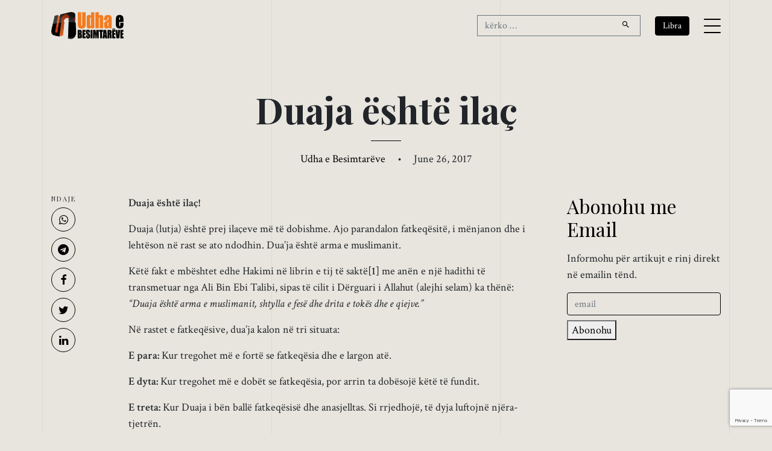

--- FILE ---
content_type: text/html; charset=UTF-8
request_url: https://udhaebesimtareve.com/duaja-eshte-ilac-2/
body_size: 11126
content:
<!doctype html>
<html lang="en-US">

<head>
	<script async src="https://www.googletagmanager.com/gtag/js?id=G-2Q2WY10V57"></script>
	<script>window.dataLayer = window.dataLayer || []; function gtag() { dataLayer.push(arguments); } gtag('js', new Date()); gtag('config', 'G-2Q2WY10V57');</script>

	<meta charset="UTF-8">
	<meta name="viewport" content="width=device-width, initial-scale=1, shrink-to-fit=no">

	<link rel="preconnect" href="https://fonts.googleapis.com">
	<link rel="preconnect" href="https://fonts.gstatic.com" crossorigin>
	<link rel="stylesheet"
		href="https://fonts.googleapis.com/css2?family=Crimson+Text:ital,wght@0,400;0,600;1,400;1,600&family=Playfair+Display:ital,wght@0,400;0,700;1,400;1,700&display=swap">

	<link rel="stylesheet" href="https://udhaebesimtareve.com/wp-content/themes/udha/css/bootstrap.min.css">
	<link rel="stylesheet" href="https://udhaebesimtareve.com/wp-content/themes/udha/css/animate.min.css">
	<link rel="stylesheet" href="https://udhaebesimtareve.com/wp-content/themes/udha/css/owl.carousel.min.css">
	<link rel="stylesheet" href="https://udhaebesimtareve.com/wp-content/themes/udha/css/owl.theme.default.min.css">
	<link rel="stylesheet" href="https://udhaebesimtareve.com/wp-content/themes/udha/fonts/icomoon/style.css">
	<link rel="stylesheet" href="https://udhaebesimtareve.com/wp-content/themes/udha/fonts/feather/style.css">
	<!-- <link rel="stylesheet" href="https://udhaebesimtareve.com/wp-content/themes/udha/fonts/flaticon/font/flaticon.css"> -->
	<link rel="stylesheet" href="https://udhaebesimtareve.com/wp-content/themes/udha/css/jquery.fancybox.min.css">
	<link rel="stylesheet" href="https://udhaebesimtareve.com/wp-content/themes/udha/css/aos.css">

	<meta name='robots' content='index, follow, max-image-preview:large, max-snippet:-1, max-video-preview:-1' />
	<style>img:is([sizes="auto" i], [sizes^="auto," i]) { contain-intrinsic-size: 3000px 1500px }</style>
	
	<!-- This site is optimized with the Yoast SEO plugin v26.5 - https://yoast.com/wordpress/plugins/seo/ -->
	<title>Duaja është ilaç &#8226; Udha e Besimtarëve</title>
	<link rel="canonical" href="https://udhaebesimtareve.com/duaja-eshte-ilac-2/" />
	<meta property="og:locale" content="en_US" />
	<meta property="og:type" content="article" />
	<meta property="og:title" content="Duaja është ilaç &#8226; Udha e Besimtarëve" />
	<meta property="og:description" content="Duaja është ilaç! Duaja (lutja) është prej ilaçeve më të dobishme. Ajo parandalon fatkeqësitë, i mënjanon dhe i lehtëson në rast se ato ndodhin. Dua’ja është arma e muslimanit. Këtë fakt e mbështet edhe Hakimi në librin e tij të saktë[1] me anën e një hadithi të transmetuar nga Ali Bin Ebi Talibi, sipas të [&hellip;]" />
	<meta property="og:url" content="https://udhaebesimtareve.com/duaja-eshte-ilac-2/" />
	<meta property="og:site_name" content="Udha e Besimtarëve" />
	<meta property="article:publisher" content="https://www.facebook.com/udhaebesimtareve/" />
	<meta property="article:published_time" content="2017-06-26T13:10:05+00:00" />
	<meta property="article:modified_time" content="2023-02-08T13:02:16+00:00" />
	<meta property="og:image" content="https://udhaebesimtareve.com/wp-content/uploads/2017/06/dua-lutje.jpg" />
	<meta property="og:image:width" content="720" />
	<meta property="og:image:height" content="400" />
	<meta property="og:image:type" content="image/jpeg" />
	<meta name="author" content="Udha e Besimtarëve" />
	<meta name="twitter:card" content="summary_large_image" />
	<meta name="twitter:creator" content="@UBesimtareve" />
	<meta name="twitter:site" content="@UBesimtareve" />
	<script type="application/ld+json" class="yoast-schema-graph">{"@context":"https://schema.org","@graph":[{"@type":"Article","@id":"https://udhaebesimtareve.com/duaja-eshte-ilac-2/#article","isPartOf":{"@id":"https://udhaebesimtareve.com/duaja-eshte-ilac-2/"},"author":{"name":"Udha e Besimtarëve","@id":"https://udhaebesimtareve.com/#/schema/person/9e54cf44628d0a2bf8025e286d29b476"},"headline":"Duaja është ilaç","datePublished":"2017-06-26T13:10:05+00:00","dateModified":"2023-02-08T13:02:16+00:00","mainEntityOfPage":{"@id":"https://udhaebesimtareve.com/duaja-eshte-ilac-2/"},"wordCount":550,"publisher":{"@id":"https://udhaebesimtareve.com/#organization"},"keywords":["Duaja","Lutja"],"articleSection":["Pa Kategori"],"inLanguage":"en-US"},{"@type":"WebPage","@id":"https://udhaebesimtareve.com/duaja-eshte-ilac-2/","url":"https://udhaebesimtareve.com/duaja-eshte-ilac-2/","name":"Duaja është ilaç &#8226; Udha e Besimtarëve","isPartOf":{"@id":"https://udhaebesimtareve.com/#website"},"datePublished":"2017-06-26T13:10:05+00:00","dateModified":"2023-02-08T13:02:16+00:00","breadcrumb":{"@id":"https://udhaebesimtareve.com/duaja-eshte-ilac-2/#breadcrumb"},"inLanguage":"en-US","potentialAction":[{"@type":"ReadAction","target":["https://udhaebesimtareve.com/duaja-eshte-ilac-2/"]}]},{"@type":"BreadcrumbList","@id":"https://udhaebesimtareve.com/duaja-eshte-ilac-2/#breadcrumb","itemListElement":[{"@type":"ListItem","position":1,"name":"Home","item":"https://udhaebesimtareve.com/"},{"@type":"ListItem","position":2,"name":"Duaja është ilaç"}]},{"@type":"WebSite","@id":"https://udhaebesimtareve.com/#website","url":"https://udhaebesimtareve.com/","name":"Udha e Besimtarëve","description":"Revistë Islame Online","publisher":{"@id":"https://udhaebesimtareve.com/#organization"},"alternateName":"UDHA","potentialAction":[{"@type":"SearchAction","target":{"@type":"EntryPoint","urlTemplate":"https://udhaebesimtareve.com/?s={search_term_string}"},"query-input":{"@type":"PropertyValueSpecification","valueRequired":true,"valueName":"search_term_string"}}],"inLanguage":"en-US"},{"@type":"Organization","@id":"https://udhaebesimtareve.com/#organization","name":"Udha e Besimtarëve","alternateName":"UDHA","url":"https://udhaebesimtareve.com/","logo":{"@type":"ImageObject","inLanguage":"en-US","@id":"https://udhaebesimtareve.com/#/schema/logo/image/","url":"https://udhaebesimtareve.com/wp-content/uploads/2014/10/udha-e-besimtareve-web.png","contentUrl":"https://udhaebesimtareve.com/wp-content/uploads/2014/10/udha-e-besimtareve-web.png","width":319,"height":125,"caption":"Udha e Besimtarëve"},"image":{"@id":"https://udhaebesimtareve.com/#/schema/logo/image/"},"sameAs":["https://www.facebook.com/udhaebesimtareve/","https://x.com/UBesimtareve","https://www.youtube.com/@udhaebesimtareve01","https://www.instagram.com/udhaebesimtareve_official/"]},{"@type":"Person","@id":"https://udhaebesimtareve.com/#/schema/person/9e54cf44628d0a2bf8025e286d29b476","name":"Udha e Besimtarëve","image":{"@type":"ImageObject","inLanguage":"en-US","@id":"https://udhaebesimtareve.com/#/schema/person/image/","url":"https://secure.gravatar.com/avatar/de195447c35d73771daa2323f0862238ae7f79399981e0415592f44e86f2037c?s=96&d=mm&r=g","contentUrl":"https://secure.gravatar.com/avatar/de195447c35d73771daa2323f0862238ae7f79399981e0415592f44e86f2037c?s=96&d=mm&r=g","caption":"Udha e Besimtarëve"},"url":"https://udhaebesimtareve.com/author/admin/"}]}</script>
	<!-- / Yoast SEO plugin. -->


<link rel="alternate" type="application/rss+xml" title="Udha e Besimtarëve &raquo; Feed" href="https://udhaebesimtareve.com/feed/" />
<script id="wpp-js" src="https://udhaebesimtareve.com/wp-content/plugins/wordpress-popular-posts/assets/js/wpp.js?ver=7.3.6" data-sampling="0" data-sampling-rate="100" data-api-url="https://udhaebesimtareve.com/wp-json/wordpress-popular-posts" data-post-id="4957" data-token="47836d0c5b" data-lang="0" data-debug="1"></script>
<style id='global-styles-inline-css'>
:root{--wp--preset--aspect-ratio--square: 1;--wp--preset--aspect-ratio--4-3: 4/3;--wp--preset--aspect-ratio--3-4: 3/4;--wp--preset--aspect-ratio--3-2: 3/2;--wp--preset--aspect-ratio--2-3: 2/3;--wp--preset--aspect-ratio--16-9: 16/9;--wp--preset--aspect-ratio--9-16: 9/16;--wp--preset--color--black: #000000;--wp--preset--color--cyan-bluish-gray: #abb8c3;--wp--preset--color--white: #ffffff;--wp--preset--color--pale-pink: #f78da7;--wp--preset--color--vivid-red: #cf2e2e;--wp--preset--color--luminous-vivid-orange: #ff6900;--wp--preset--color--luminous-vivid-amber: #fcb900;--wp--preset--color--light-green-cyan: #7bdcb5;--wp--preset--color--vivid-green-cyan: #00d084;--wp--preset--color--pale-cyan-blue: #8ed1fc;--wp--preset--color--vivid-cyan-blue: #0693e3;--wp--preset--color--vivid-purple: #9b51e0;--wp--preset--gradient--vivid-cyan-blue-to-vivid-purple: linear-gradient(135deg,rgba(6,147,227,1) 0%,rgb(155,81,224) 100%);--wp--preset--gradient--light-green-cyan-to-vivid-green-cyan: linear-gradient(135deg,rgb(122,220,180) 0%,rgb(0,208,130) 100%);--wp--preset--gradient--luminous-vivid-amber-to-luminous-vivid-orange: linear-gradient(135deg,rgba(252,185,0,1) 0%,rgba(255,105,0,1) 100%);--wp--preset--gradient--luminous-vivid-orange-to-vivid-red: linear-gradient(135deg,rgba(255,105,0,1) 0%,rgb(207,46,46) 100%);--wp--preset--gradient--very-light-gray-to-cyan-bluish-gray: linear-gradient(135deg,rgb(238,238,238) 0%,rgb(169,184,195) 100%);--wp--preset--gradient--cool-to-warm-spectrum: linear-gradient(135deg,rgb(74,234,220) 0%,rgb(151,120,209) 20%,rgb(207,42,186) 40%,rgb(238,44,130) 60%,rgb(251,105,98) 80%,rgb(254,248,76) 100%);--wp--preset--gradient--blush-light-purple: linear-gradient(135deg,rgb(255,206,236) 0%,rgb(152,150,240) 100%);--wp--preset--gradient--blush-bordeaux: linear-gradient(135deg,rgb(254,205,165) 0%,rgb(254,45,45) 50%,rgb(107,0,62) 100%);--wp--preset--gradient--luminous-dusk: linear-gradient(135deg,rgb(255,203,112) 0%,rgb(199,81,192) 50%,rgb(65,88,208) 100%);--wp--preset--gradient--pale-ocean: linear-gradient(135deg,rgb(255,245,203) 0%,rgb(182,227,212) 50%,rgb(51,167,181) 100%);--wp--preset--gradient--electric-grass: linear-gradient(135deg,rgb(202,248,128) 0%,rgb(113,206,126) 100%);--wp--preset--gradient--midnight: linear-gradient(135deg,rgb(2,3,129) 0%,rgb(40,116,252) 100%);--wp--preset--font-size--small: 13px;--wp--preset--font-size--medium: 20px;--wp--preset--font-size--large: 36px;--wp--preset--font-size--x-large: 42px;--wp--preset--spacing--20: 0.44rem;--wp--preset--spacing--30: 0.67rem;--wp--preset--spacing--40: 1rem;--wp--preset--spacing--50: 1.5rem;--wp--preset--spacing--60: 2.25rem;--wp--preset--spacing--70: 3.38rem;--wp--preset--spacing--80: 5.06rem;--wp--preset--shadow--natural: 6px 6px 9px rgba(0, 0, 0, 0.2);--wp--preset--shadow--deep: 12px 12px 50px rgba(0, 0, 0, 0.4);--wp--preset--shadow--sharp: 6px 6px 0px rgba(0, 0, 0, 0.2);--wp--preset--shadow--outlined: 6px 6px 0px -3px rgba(255, 255, 255, 1), 6px 6px rgba(0, 0, 0, 1);--wp--preset--shadow--crisp: 6px 6px 0px rgba(0, 0, 0, 1);}:where(.is-layout-flex){gap: 0.5em;}:where(.is-layout-grid){gap: 0.5em;}body .is-layout-flex{display: flex;}.is-layout-flex{flex-wrap: wrap;align-items: center;}.is-layout-flex > :is(*, div){margin: 0;}body .is-layout-grid{display: grid;}.is-layout-grid > :is(*, div){margin: 0;}:where(.wp-block-columns.is-layout-flex){gap: 2em;}:where(.wp-block-columns.is-layout-grid){gap: 2em;}:where(.wp-block-post-template.is-layout-flex){gap: 1.25em;}:where(.wp-block-post-template.is-layout-grid){gap: 1.25em;}.has-black-color{color: var(--wp--preset--color--black) !important;}.has-cyan-bluish-gray-color{color: var(--wp--preset--color--cyan-bluish-gray) !important;}.has-white-color{color: var(--wp--preset--color--white) !important;}.has-pale-pink-color{color: var(--wp--preset--color--pale-pink) !important;}.has-vivid-red-color{color: var(--wp--preset--color--vivid-red) !important;}.has-luminous-vivid-orange-color{color: var(--wp--preset--color--luminous-vivid-orange) !important;}.has-luminous-vivid-amber-color{color: var(--wp--preset--color--luminous-vivid-amber) !important;}.has-light-green-cyan-color{color: var(--wp--preset--color--light-green-cyan) !important;}.has-vivid-green-cyan-color{color: var(--wp--preset--color--vivid-green-cyan) !important;}.has-pale-cyan-blue-color{color: var(--wp--preset--color--pale-cyan-blue) !important;}.has-vivid-cyan-blue-color{color: var(--wp--preset--color--vivid-cyan-blue) !important;}.has-vivid-purple-color{color: var(--wp--preset--color--vivid-purple) !important;}.has-black-background-color{background-color: var(--wp--preset--color--black) !important;}.has-cyan-bluish-gray-background-color{background-color: var(--wp--preset--color--cyan-bluish-gray) !important;}.has-white-background-color{background-color: var(--wp--preset--color--white) !important;}.has-pale-pink-background-color{background-color: var(--wp--preset--color--pale-pink) !important;}.has-vivid-red-background-color{background-color: var(--wp--preset--color--vivid-red) !important;}.has-luminous-vivid-orange-background-color{background-color: var(--wp--preset--color--luminous-vivid-orange) !important;}.has-luminous-vivid-amber-background-color{background-color: var(--wp--preset--color--luminous-vivid-amber) !important;}.has-light-green-cyan-background-color{background-color: var(--wp--preset--color--light-green-cyan) !important;}.has-vivid-green-cyan-background-color{background-color: var(--wp--preset--color--vivid-green-cyan) !important;}.has-pale-cyan-blue-background-color{background-color: var(--wp--preset--color--pale-cyan-blue) !important;}.has-vivid-cyan-blue-background-color{background-color: var(--wp--preset--color--vivid-cyan-blue) !important;}.has-vivid-purple-background-color{background-color: var(--wp--preset--color--vivid-purple) !important;}.has-black-border-color{border-color: var(--wp--preset--color--black) !important;}.has-cyan-bluish-gray-border-color{border-color: var(--wp--preset--color--cyan-bluish-gray) !important;}.has-white-border-color{border-color: var(--wp--preset--color--white) !important;}.has-pale-pink-border-color{border-color: var(--wp--preset--color--pale-pink) !important;}.has-vivid-red-border-color{border-color: var(--wp--preset--color--vivid-red) !important;}.has-luminous-vivid-orange-border-color{border-color: var(--wp--preset--color--luminous-vivid-orange) !important;}.has-luminous-vivid-amber-border-color{border-color: var(--wp--preset--color--luminous-vivid-amber) !important;}.has-light-green-cyan-border-color{border-color: var(--wp--preset--color--light-green-cyan) !important;}.has-vivid-green-cyan-border-color{border-color: var(--wp--preset--color--vivid-green-cyan) !important;}.has-pale-cyan-blue-border-color{border-color: var(--wp--preset--color--pale-cyan-blue) !important;}.has-vivid-cyan-blue-border-color{border-color: var(--wp--preset--color--vivid-cyan-blue) !important;}.has-vivid-purple-border-color{border-color: var(--wp--preset--color--vivid-purple) !important;}.has-vivid-cyan-blue-to-vivid-purple-gradient-background{background: var(--wp--preset--gradient--vivid-cyan-blue-to-vivid-purple) !important;}.has-light-green-cyan-to-vivid-green-cyan-gradient-background{background: var(--wp--preset--gradient--light-green-cyan-to-vivid-green-cyan) !important;}.has-luminous-vivid-amber-to-luminous-vivid-orange-gradient-background{background: var(--wp--preset--gradient--luminous-vivid-amber-to-luminous-vivid-orange) !important;}.has-luminous-vivid-orange-to-vivid-red-gradient-background{background: var(--wp--preset--gradient--luminous-vivid-orange-to-vivid-red) !important;}.has-very-light-gray-to-cyan-bluish-gray-gradient-background{background: var(--wp--preset--gradient--very-light-gray-to-cyan-bluish-gray) !important;}.has-cool-to-warm-spectrum-gradient-background{background: var(--wp--preset--gradient--cool-to-warm-spectrum) !important;}.has-blush-light-purple-gradient-background{background: var(--wp--preset--gradient--blush-light-purple) !important;}.has-blush-bordeaux-gradient-background{background: var(--wp--preset--gradient--blush-bordeaux) !important;}.has-luminous-dusk-gradient-background{background: var(--wp--preset--gradient--luminous-dusk) !important;}.has-pale-ocean-gradient-background{background: var(--wp--preset--gradient--pale-ocean) !important;}.has-electric-grass-gradient-background{background: var(--wp--preset--gradient--electric-grass) !important;}.has-midnight-gradient-background{background: var(--wp--preset--gradient--midnight) !important;}.has-small-font-size{font-size: var(--wp--preset--font-size--small) !important;}.has-medium-font-size{font-size: var(--wp--preset--font-size--medium) !important;}.has-large-font-size{font-size: var(--wp--preset--font-size--large) !important;}.has-x-large-font-size{font-size: var(--wp--preset--font-size--x-large) !important;}
:where(.wp-block-post-template.is-layout-flex){gap: 1.25em;}:where(.wp-block-post-template.is-layout-grid){gap: 1.25em;}
:where(.wp-block-columns.is-layout-flex){gap: 2em;}:where(.wp-block-columns.is-layout-grid){gap: 2em;}
:root :where(.wp-block-pullquote){font-size: 1.5em;line-height: 1.6;}
</style>
<link rel='stylesheet' id='contact-form-7-css' href='https://udhaebesimtareve.com/wp-content/plugins/contact-form-7/includes/css/styles.css?ver=6.1.4' media='all' />
<link rel='stylesheet' id='wordpress-popular-posts-css-css' href='https://udhaebesimtareve.com/wp-content/plugins/wordpress-popular-posts/assets/css/wpp.css?ver=7.3.6' media='all' />
<link rel='stylesheet' id='udha-style-css' href='https://udhaebesimtareve.com/wp-content/themes/udha/css/style.css?ver=08302950' media='all' />
<link rel='stylesheet' id='dflip-style-css' href='https://udhaebesimtareve.com/wp-content/plugins/3d-flipbook-dflip-lite/assets/css/dflip.min.css?ver=2.4.20' media='all' />
<script src="https://udhaebesimtareve.com/wp-includes/js/jquery/jquery.min.js?ver=3.7.1" id="jquery-core-js"></script>
<script src="https://udhaebesimtareve.com/wp-includes/js/jquery/jquery-migrate.min.js?ver=3.4.1" id="jquery-migrate-js"></script>
<link rel="https://api.w.org/" href="https://udhaebesimtareve.com/wp-json/" /><link rel="alternate" title="JSON" type="application/json" href="https://udhaebesimtareve.com/wp-json/wp/v2/posts/4957" /><link rel="EditURI" type="application/rsd+xml" title="RSD" href="https://udhaebesimtareve.com/xmlrpc.php?rsd" />
<meta name="generator" content="WordPress 6.8.3" />
<link rel='shortlink' href='https://udhaebesimtareve.com/?p=4957' />
<link rel="alternate" title="oEmbed (JSON)" type="application/json+oembed" href="https://udhaebesimtareve.com/wp-json/oembed/1.0/embed?url=https%3A%2F%2Fudhaebesimtareve.com%2Fduaja-eshte-ilac-2%2F" />
<link rel="alternate" title="oEmbed (XML)" type="text/xml+oembed" href="https://udhaebesimtareve.com/wp-json/oembed/1.0/embed?url=https%3A%2F%2Fudhaebesimtareve.com%2Fduaja-eshte-ilac-2%2F&#038;format=xml" />
            <style id="wpp-loading-animation-styles">@-webkit-keyframes bgslide{from{background-position-x:0}to{background-position-x:-200%}}@keyframes bgslide{from{background-position-x:0}to{background-position-x:-200%}}.wpp-widget-block-placeholder,.wpp-shortcode-placeholder{margin:0 auto;width:60px;height:3px;background:#dd3737;background:linear-gradient(90deg,#dd3737 0%,#571313 10%,#dd3737 100%);background-size:200% auto;border-radius:3px;-webkit-animation:bgslide 1s infinite linear;animation:bgslide 1s infinite linear}</style>
            <link rel="icon" href="https://udhaebesimtareve.com/wp-content/uploads/2023/03/udha-besimtareve-icon.png" sizes="32x32" />
<link rel="icon" href="https://udhaebesimtareve.com/wp-content/uploads/2023/03/udha-besimtareve-icon.png" sizes="192x192" />
<link rel="apple-touch-icon" href="https://udhaebesimtareve.com/wp-content/uploads/2023/03/udha-besimtareve-icon.png" />
<meta name="msapplication-TileImage" content="https://udhaebesimtareve.com/wp-content/uploads/2023/03/udha-besimtareve-icon.png" />
</head>

<body class="wp-singular post-template-default single single-post postid-4957 single-format-standard wp-theme-udha no-sidebar">
	
	<div class="lines-wrap">
		<div class="lines-inner">
			<div class="lines"></div>
		</div>
	</div>

	<div class="site-mobile-menu site-navbar-target">
		<div class="site-mobile-menu-header">
			<div class="site-mobile-menu-close">
				<span class="icofont-close js-menu-toggle"></span>
			</div>
		</div>
		<div class="site-mobile-menu-body"></div>
	</div>

	<nav class="site-nav">
		<div class="container">
			<div id="nav-wrap" class="site-navigation row">

				<div class="col-5 logo">
					<a href="https://udhaebesimtareve.com/"><img
							src="https://udhaebesimtareve.com/wp-content/themes/udha/img/udha-besimtareve-logo.png"
							alt="Udha e Besimtarëve"></a>
				</div>

				<div class="col-3 d-none">
					<form role="search" method="get" action="https://udhaebesimtareve.com/"
						class="search-form row no-gutters">
						<div class="col">
							<input class="form-control border-secondary border-right-0 rounded-0" type="search" name="s"
								placeholder="kërko &hellip;" value="">
						</div>
						<div class="col-auto">
							<button class="form-control btn border-secondary border-left-0 rounded-0 rounded-right px-3"
								type="button">
								<i class="icon-search2"></i>
							</button>
						</div>
					</form>
				</div>

				<div class="d-flex align-items-center justify-content-end col-7">

					<form role="search" method="get" action="https://udhaebesimtareve.com/"
						class="search-form row no-gutters d-none d-md-flex" id="js-search-form">
						<div class="col">
							<input class="form-control border-secondary border-right-0 rounded-0" type="search" name="s"
								placeholder="kërko &hellip;" value="">
						</div>
						<div class="col-auto">
							<button class="form-control btn border-secondary border-left-0 rounded-0 rounded-right px-3"
								type="button">
								<i class="icon-search2"></i>
							</button>
						</div>
					</form>

					<a href="https://udhaebesimtareve.com/libra/" class="btn btn-sm btn-primary mx-md-4"
						role="button">Libra</a>
					<i id="js-search-toggle" class="seach-toggle icon-search2 border-secondary px-4 py-2 d-md-none"></i>
					<a href="#" class="burger site-menu-toggle js-menu-toggle d-inline-block d-lg-block"
						data-toggle="collapse" data-target="#main-navbar">
						<span></span>
					</a>
				</div>

				<ul id="menu-primary" class="js-clone-nav d-none d-lg-inline-noone text-left site-menu"><li id="menu-item-14" class="menu-item menu-item-type-custom menu-item-object-custom menu-item-home menu-item-14"><a href="https://udhaebesimtareve.com/">Hyrje</a></li>
<li id="menu-item-5" class="menu-item menu-item-type-taxonomy menu-item-object-category menu-item-has-children menu-item-5"><a href="https://udhaebesimtareve.com/tema/akide/">Akide</a>
<ul class="sub-menu">
	<li id="menu-item-6" class="menu-item menu-item-type-taxonomy menu-item-object-category menu-item-6"><a href="https://udhaebesimtareve.com/tema/akide/shirku/">Shirku</a></li>
	<li id="menu-item-7" class="menu-item menu-item-type-taxonomy menu-item-object-category menu-item-7"><a href="https://udhaebesimtareve.com/tema/akide/teuhidi/">Teuhidi</a></li>
</ul>
</li>
<li id="menu-item-1284" class="menu-item menu-item-type-taxonomy menu-item-object-category menu-item-has-children menu-item-1284"><a href="https://udhaebesimtareve.com/tema/fikh/">Fikh</a>
<ul class="sub-menu">
	<li id="menu-item-1289" class="menu-item menu-item-type-taxonomy menu-item-object-category menu-item-1289"><a href="https://udhaebesimtareve.com/tema/fikh/pastrimi/">Pastrimi</a></li>
	<li id="menu-item-1288" class="menu-item menu-item-type-taxonomy menu-item-object-category menu-item-1288"><a href="https://udhaebesimtareve.com/tema/fikh/namazi/">Namazi</a></li>
	<li id="menu-item-1290" class="menu-item menu-item-type-taxonomy menu-item-object-category menu-item-1290"><a href="https://udhaebesimtareve.com/tema/fikh/zekati/">Zekati</a></li>
	<li id="menu-item-1285" class="menu-item menu-item-type-taxonomy menu-item-object-category menu-item-1285"><a href="https://udhaebesimtareve.com/tema/fikh/agjerimi/">Agjërimi</a></li>
	<li id="menu-item-1287" class="menu-item menu-item-type-taxonomy menu-item-object-category menu-item-1287"><a href="https://udhaebesimtareve.com/tema/fikh/haxhi/">Haxhi</a></li>
	<li id="menu-item-1286" class="menu-item menu-item-type-taxonomy menu-item-object-category menu-item-1286"><a href="https://udhaebesimtareve.com/tema/fikh/festat/">Festat</a></li>
</ul>
</li>
<li id="menu-item-1295" class="menu-item menu-item-type-taxonomy menu-item-object-category menu-item-1295"><a href="https://udhaebesimtareve.com/tema/tefsir/">Tefsir</a></li>
<li id="menu-item-1291" class="menu-item menu-item-type-taxonomy menu-item-object-category menu-item-1291"><a href="https://udhaebesimtareve.com/tema/hadith/">Hadith</a></li>
<li id="menu-item-1296" class="menu-item menu-item-type-taxonomy menu-item-object-category menu-item-1296"><a href="https://udhaebesimtareve.com/tema/tezkije/">Tezkije</a></li>
<li id="menu-item-1292" class="menu-item menu-item-type-taxonomy menu-item-object-category menu-item-has-children menu-item-1292"><a href="https://udhaebesimtareve.com/tema/histori/">Histori</a>
<ul class="sub-menu">
	<li id="menu-item-9" class="menu-item menu-item-type-taxonomy menu-item-object-category menu-item-9"><a href="https://udhaebesimtareve.com/tema/biografi/">Biografi</a></li>
</ul>
</li>
<li id="menu-item-10333" class="menu-item menu-item-type-taxonomy menu-item-object-category menu-item-10333"><a href="https://udhaebesimtareve.com/tema/edukate/">Edukatë</a></li>
<li id="menu-item-10335" class="menu-item menu-item-type-taxonomy menu-item-object-category menu-item-10335"><a href="https://udhaebesimtareve.com/tema/hytbe/">Hytbe</a></li>
<li id="menu-item-10334" class="menu-item menu-item-type-taxonomy menu-item-object-category menu-item-10334"><a href="https://udhaebesimtareve.com/tema/fetua/">Fetua</a></li>
<li id="menu-item-10510" class="menu-item menu-item-type-custom menu-item-object-custom menu-item-10510"><a href="/libra/">Libra</a></li>
<li id="menu-item-1298" class="menu-item menu-item-type-post_type menu-item-object-page menu-item-1298"><a href="https://udhaebesimtareve.com/qellimi-yne/">Qëllimi Ynë</a></li>
<li id="menu-item-1297" class="menu-item menu-item-type-post_type menu-item-object-page menu-item-1297"><a href="https://udhaebesimtareve.com/kontakt/">Kontakt</a></li>
</ul>
			</div>
		</div>
	</nav>

	<div class="custom-hero">
		<div class="container">
			<div class="row justify-content-center">
				<div class="col-lg-8">
					<h1 class="hero-heading">
						Duaja është ilaç					</h1>
					<div class="line js-line mx-auto mb-3 my-3"></div>
					<p class="sub-text">
						<span class="byline"> <span class="author vcard"><a class="url fn n" href="https://udhaebesimtareve.com/author/admin/">Udha e Besimtarëve</a></span></span> <span class="mx-3">&bullet;</span>
						June 26, 2017					</p>
				</div>
			</div>
		</div>
	</div>

	<div class="container article">
		<div class="row justify-content-center align-items-stretch">
			<article class="col-lg-8 order-lg-2 px-lg-5">

				<p><strong>Duaja është ilaç!</strong></p>
<p>Duaja (lutja) është prej ilaçeve më të dobishme. Ajo parandalon fatkeqësitë, i mënjanon dhe i lehtëson në rast se ato ndodhin. Dua’ja është arma e muslimanit.</p>
<p>Këtë fakt e mbështet edhe Hakimi në librin e tij të saktë<a href="#_ftn1" name="_ftnref1">[1]</a> me anën e një hadithi të transmetuar nga Ali Bin Ebi Talibi, sipas të cilit i Dërguari i Allahut (alejhi selam) ka thënë: <em>“Duaja është arma e muslimanit, shtylla e fesë dhe drita e tokës dhe e qiejve.”</em></p>
<p>Në rastet e fatkeqësive, dua’ja kalon në tri situata:</p>
<p><strong>E para:</strong> Kur tregohet më e fortë se fatkeqësia dhe e largon atë.</p>
<p><strong>E dyta:</strong> Kur tregohet më e dobët se fatkeqësia, por arrin ta dobësojë këtë të fundit.</p>
<p><strong>E treta:</strong> Kur Duaja i bën ballë fatkeqësisë dhe anasjelltas. Si rrjedhojë, të dyja luftojnë njëra-tjetrën.</p>
<p>Në librin e saktë <a href="#_ftn2" name="_ftnref2">[2]</a> të El-Hakimit transmetohet nga Aishja (radijallahu anha) se Profeti (alejhi selam) ka thënë:  <em>“Paralajmërimi nuk i bën dobi paracaktimit (kaderit) të Allahut, por duaja bën dobi për atë që ka ndodhur apo që nuk ka ndodhur. Në të vërtetë, kur fatkeqësia zbret atë e pengon dua’a, e kështu ato luftojnë njëra-tjetrën deri  në ditën e gjykimit.”</em></p>
<p>Gjithashtu, Ibn Umeri transmeton<a href="#_ftn3" name="_ftnref3">[3]</a> se i Dërguari i Allahut (alejhi selam) ka thënë: <em>“Duaja sjell dobi për atë (fatkeqësi) që ka ndodhur dhe për atë që nuk ka ndodhur. Pra, bëni dua o robër të Allahut!”                                                                                               </em></p>
<p>Transmetohet<a href="#_ftn4" name="_ftnref4">[4]</a> nga Theubani se i Dërguari i Allahut (alejhi selam) ka thënë: <em>“Kaderin nuk e kthen gjë tjetër veç duasë dhe jetën nuk e shton gjë tjetër veç mirësisë. Me të vërtetë, njeriut i privohet furnizimi për një gjynah që ka bërë.”</em></p>
<p>&#8212;&#8212;&#8212;&#8212;&#8212;&#8212;&#8212;&#8212;&#8212;&#8212;&#8212;&#8212;&#8212;&#8212;&#8212;&#8212;&#8212;&#8211;</p>
<p><a href="#_ftnref1" name="_ftn1">[1]</a> Në librin “El-Mustdrek”, dhe të quajturit e tij me emrin “I sakti” është një teprim.</p>
<p><a href="#_ftnref2" name="_ftn2">[2]</a> (1/492) dhe thotë se zinxhiri i transmetimit të tij është i saktë. Dhehebiu thotë: “Për dobësinë e Zekerijas është rënë dakord unanimisht. Hadithi transmetohet nga Taberiu në librat “El-Eusat” (4615) dhe “Ed-Dua”(23). Gjithashtu transmetohet edhe nga El-Berazi (29/3), El-Hatibi në “Historikun” e tij (453/8) dhe Ibnl Xheuzi në “El-Uehebat” (1411). Sipas këtij të fundit, hadithi është i dobët. Edhe El-Hejthemi thotë se ky hadith është i dobët. Në krah të hadithit qëndron transmetimi i Ahmedit (234/5), El-Taberiut në librin e tij “El-Kebir” (86/20) dhe El-Kudait (862). Kurse, në librin e tij “Sahihul Xhamiul Kebir” autori e ka konsideruar këtë hadith si <em>hasen</em>.</p>
<p><a href="#_ftnref3" name="_ftn3">[3]</a> “El-Mustedrek” (1/493) dhe e ka bërë të dobët  Edh-Dhehebiu  te “Përmbledhja” e tij. Gjithashtu, ky hadith transmetohet edhe nga Tirmidhiu i cili thotë se ky hadith është i dobët.</p>
<p>Them: Hadithin e mbështet ajo që përmendëm më parë. Autori e ka bërë <em>hasen</em> në librin “Sahihul Xhamiul Kebir” (3409).</p>
<p><a href="#_ftnref4" name="_ftn4">[4]</a> “El-Mustedrek” (1/493). Këtë hadith e konsiderojnë si të dobët edhe Edh-Dhehebiu dhe Et-Tirmidhiu.</p>
<p>Them: Përkrah tij dëshmon ajo që u përmend me parë. Në librin “Sahihul Xhami” (3409) Albani e ka konsideruar hadith <em>hasen</em>.</p>
<h4></h4>
<h4>Titulli i librit në shqip: “Sëmundja dhe Ilaçi”.</h4>
<p><strong>Autori: Ibn Kajjim el Xheuzije (751 h).</strong></p>

				<p class="pt-3 font-weight-bold">Dosje: <a href="https://udhaebesimtareve.com/dosja/duaja/" rel="tag">Duaja</a>, <a href="https://udhaebesimtareve.com/dosja/lutja/" rel="tag">Lutja</a></p>
				<!-- <div class="note">
						<span class="d-block">Shënim:</span>
						Lejohet rebotimi i këtij artikulli duke cituar atorin dhe faqen tonë, Udha e Besimtarëve.
				</div> -->

				<div class="row">
					<div class="col-xl-10 my-5">
						<h4>Të Ngjashme</h4>
						<div class="line me-auto mb-3 mt-3"></div>
						<ul class="post-list list-square">
															<li>
									<a class="under" href="https://udhaebesimtareve.com/pasojat-e-braktisjes-se-te-vertetes/" rel="bookmark">Pasojat e braktisjes së të vërtetës</a>
									<a class="meta-link" href="https://udhaebesimtareve.com/author/admin/" title="Posts by Udha e Besimtarëve" rel="author">Udha e Besimtarëve</a>								</li>
															<li>
									<a class="under" href="https://udhaebesimtareve.com/dobite-e-pafundme-te-teksteve-fetare/" rel="bookmark">Dobitë e pafundme të teksteve fetare</a>
									<a class="meta-link" href="https://udhaebesimtareve.com/author/admin/" title="Posts by Udha e Besimtarëve" rel="author">Udha e Besimtarëve</a>								</li>
															<li>
									<a class="under" href="https://udhaebesimtareve.com/falenderimi-per-miresite-ceshtje-e-lehte/" rel="bookmark">Falënderimi për mirësitë</a>
									<a class="meta-link" href="https://udhaebesimtareve.com/author/emin/" title="Posts by Hoxhë Emin Bilali" rel="author">Hoxhë Emin Bilali</a>								</li>
															<li>
									<a class="under" href="https://udhaebesimtareve.com/sinqeriteti-dituria-dhe-urtesia-shtyllat-e-suksesit-ne-thirrje/" rel="bookmark">Sinqeriteti, dituria dhe urtësia janë shtyllat e suksesit në thirrje</a>
									<a class="meta-link" href="https://udhaebesimtareve.com/author/shejh-muhamed-ibn-salih-el-uthejmin/" title="Posts by Shejh Muhamed ibn Salih el-Uthejmin" rel="author">Shejh Muhamed ibn Salih el-Uthejmin</a>								</li>
															<li>
									<a class="under" href="https://udhaebesimtareve.com/shfaqja-e-adhurimeve-dhe-veprave-te-mira-ne-rrjetet-sociale/" rel="bookmark">Shfaqja e adhurimeve dhe veprave të mira në rrjetet sociale</a>
									<a class="meta-link" href="https://udhaebesimtareve.com/author/admin/" title="Posts by Udha e Besimtarëve" rel="author">Udha e Besimtarëve</a>								</li>
													</ul>
					</div>
				</div>
			</article>

			

<div class="col-md-12 col-lg-1 order-lg-1">
    <div class="share sticky-top">
      <h3>Ndaje</h3>
      <ul class="list-unstyled share-article">
        <li><a target="_blank" href="whatsapp://send?text=https%3A%2F%2Fudhaebesimtareve.com%2Fduaja-eshte-ilac-2%2F" data-action="share/whatsapp/share"><span class="icon-whatsapp"></span></a></li>
        <li><a target="_blank" href="https://t.me/share/url?url=https%3A%2F%2Fudhaebesimtareve.com%2Fduaja-eshte-ilac-2%2F" data-action="share/telegram/share"><span class="icon-telegram"></span></a></li>
        <li><a target="_blank" href="https://www.facebook.com/sharer/sharer.php?u=https%3A%2F%2Fudhaebesimtareve.com%2Fduaja-eshte-ilac-2%2F"><span class="icon-facebook"></span></a></li>
        <li><a target="_blank" href="https://twitter.com/intent/tweet?text=Duaja+%C3%ABsht%C3%AB+ila%C3%A7&amp;url=https%3A%2F%2Fudhaebesimtareve.com%2Fduaja-eshte-ilac-2%2F"><span class="icon-twitter"></span></a></li>
        <li><a target="_blank" href="https://www.linkedin.com/shareArticle?mini=true&amp;url=https%3A%2F%2Fudhaebesimtareve.com%2Fduaja-eshte-ilac-2%2F&amp;ro=false"><span class="icon-linkedin"></span></a></li>
      </ul>
  </div>
</div>
			<aside id="secondary" class="col-lg-3 mb-5 mb-lg-0 order-lg-3">

	
	<form id="form[1d4b6402-455f-437d-9e86-3e2029d0d953]" method="POST" target="_blank" 
		action="https://app.bigmailer.io/t/f/1d4b6402-455f-437d-9e86-3e2029d0d953" data-style="plain">
		<h2 class="mb-3 text-black">Abonohu me Email</h2>
		<p>Informohu për artikujt e rinj direkt në emailin tënd.</p>
		<input class="form-control mb-2" placeholder="email" type="email" required="required"
			name="field[1cebcdd1-ff72-4f49-aad8-dc0fa5618e2b]" id="field[1cebcdd1-ff72-4f49-aad8-dc0fa5618e2b]">
		<div id="field[1d4b6402-455f-437d-9e86-3e2029d0d953:6LcUecYUAAAAAAp7k9KThmnoRWrRrC4NXh9ghQQ6]"></div>
		<p id="success[1d4b6402-455f-437d-9e86-3e2029d0d953]" style="display:none;color:green;">
			✔ U abonuat me sukses.
		</p>
		<button id="button[1d4b6402-455f-437d-9e86-3e2029d0d953]" type="submit">
			Abonohu
		</button>
	</form>
	<script>
		var _bmxq = _bmxq || []; _bmxq.push(["_setupForm", "form[1d4b6402-455f-437d-9e86-3e2029d0d953]", {"sitekey": "6LcUecYUAAAAAAp7k9KThmnoRWrRrC4NXh9ghQQ6", "size": "invisible"}, false]);
	</script>

	</aside>

		</div>
	</div>

<footer class="site-footer">
	<div class="container">
		<div class="row justify-content-between">
			<div class="col-lg-4">
				<div class="widget">
					<h3>Abonohu me Email</h3>
					<p>Informohu për artikujt e rinj direkt në emailin tënd.</p>
					<form id="form[f53bbd29-772b-4bff-b49b-c968a476130f]" method="POST" target="_blank" action="https://app.bigmailer.io/t/f/f53bbd29-772b-4bff-b49b-c968a476130f" data-style="plain">
						<div class="form-group mb-2 mr-2">
							<label for="field[1cebcdd1-ff72-4f49-aad8-dc0fa5618e2b]">Email</label>
							<input class="form-control" placeholder="email" type="email" name="field[1cebcdd1-ff72-4f49-aad8-dc0fa5618e2b]" 
								id="field[1cebcdd1-ff72-4f49-aad8-dc0fa5618e2b]" required="required">
						</div>
						<div id="field[f53bbd29-772b-4bff-b49b-c968a476130f:6LcUecYUAAAAAAp7k9KThmnoRWrRrC4NXh9ghQQ6]"></div>
						<p id="success[f53bbd29-772b-4bff-b49b-c968a476130f]" style="display:none;color:green;">
							✔ U abonuat me sukses.
						</p>
						<button class="btn btn-primary mb-2" id="button[f53bbd29-772b-4bff-b49b-c968a476130f]" type="submit">
							Abonohu
						</button>
					</form>
					<script>
					var _bmxq = _bmxq || []; _bmxq.push(["_setupForm", "form[f53bbd29-772b-4bff-b49b-c968a476130f]", {"sitekey": "6LcUecYUAAAAAAp7k9KThmnoRWrRrC4NXh9ghQQ6", "size": "invisible"}, false]);
					</script>
				</div>
				<div class="widget">
					<h3>Na Ndiqni</h3>
					<ul class="social list-unstyled">
						<li><a href="https://www.facebook.com/udhaebesimtareve/"><span class="icon-facebook"></span></a></li>
						<li><a href="https://www.youtube.com/@udhaebesimtareve01"><span class="icon-youtube"></span></a></li>
						<li><a href="https://www.instagram.com/udhaebesimtareve_official/"><span class="icon-instagram"></span></a>
						</li>
						<li><a href="https://twitter.com/UBesimtareve"><span class="icon-twitter"></span></a></li>
						<li><a href="https://telegram.me/udhaebesimtareve"><span class="icon-telegram"></span></a></li>
						<li><a href="https://soundcloud.com/udha-e-besimtareve"><span class="icon-soundcloud"></span></a></li>
					</ul>
				</div>
			</div>
			<div class="col-lg-6">
				<div class="row">
					<div class="col-12">
						<div class="widget">
							<h3>Tematika</h3>
						</div>
					</div>
					<div class="col-12">
						<div class="widget">
							<ul id="menu-footer" class="footer-nav links list-unstyled"><li id="menu-item-10859" class="menu-item menu-item-type-post_type menu-item-object-page menu-item-10859"><a href="https://udhaebesimtareve.com/fillo-ketu/">Fillo Këtu</a></li>
<li id="menu-item-10857" class="menu-item menu-item-type-taxonomy menu-item-object-category menu-item-10857"><a href="https://udhaebesimtareve.com/tema/tefsir/">Tefsir</a></li>
<li id="menu-item-10851" class="menu-item menu-item-type-taxonomy menu-item-object-category menu-item-10851"><a href="https://udhaebesimtareve.com/tema/hadith/">Hadith</a></li>
<li id="menu-item-10855" class="menu-item menu-item-type-taxonomy menu-item-object-category menu-item-10855"><a href="https://udhaebesimtareve.com/tema/menhexh/">Menhexh</a></li>
<li id="menu-item-10838" class="menu-item menu-item-type-taxonomy menu-item-object-category menu-item-10838"><a href="https://udhaebesimtareve.com/tema/akide/">Akide</a></li>
<li id="menu-item-10839" class="menu-item menu-item-type-taxonomy menu-item-object-category menu-item-10839"><a href="https://udhaebesimtareve.com/tema/akide/shirku/">Shirku</a></li>
<li id="menu-item-10840" class="menu-item menu-item-type-taxonomy menu-item-object-category menu-item-10840"><a href="https://udhaebesimtareve.com/tema/akide/teuhidi/">Teuhidi</a></li>
<li id="menu-item-10844" class="menu-item menu-item-type-taxonomy menu-item-object-category menu-item-10844"><a href="https://udhaebesimtareve.com/tema/fikh/">Fikh</a></li>
<li id="menu-item-10845" class="menu-item menu-item-type-taxonomy menu-item-object-category menu-item-10845"><a href="https://udhaebesimtareve.com/tema/fikh/agjerimi/">Agjërimi</a></li>
<li id="menu-item-10846" class="menu-item menu-item-type-taxonomy menu-item-object-category menu-item-10846"><a href="https://udhaebesimtareve.com/tema/fikh/festat/">Festat</a></li>
<li id="menu-item-10847" class="menu-item menu-item-type-taxonomy menu-item-object-category menu-item-10847"><a href="https://udhaebesimtareve.com/tema/fikh/haxhi/">Haxhi</a></li>
<li id="menu-item-10848" class="menu-item menu-item-type-taxonomy menu-item-object-category menu-item-10848"><a href="https://udhaebesimtareve.com/tema/fikh/namazi/">Namazi</a></li>
<li id="menu-item-10849" class="menu-item menu-item-type-taxonomy menu-item-object-category menu-item-10849"><a href="https://udhaebesimtareve.com/tema/fikh/pastrimi/">Pastrimi</a></li>
<li id="menu-item-10850" class="menu-item menu-item-type-taxonomy menu-item-object-category menu-item-10850"><a href="https://udhaebesimtareve.com/tema/fikh/zekati/">Zekati</a></li>
<li id="menu-item-10858" class="menu-item menu-item-type-taxonomy menu-item-object-category menu-item-10858"><a href="https://udhaebesimtareve.com/tema/tezkije/">Tezkije</a></li>
<li id="menu-item-10842" class="menu-item menu-item-type-taxonomy menu-item-object-category menu-item-10842"><a href="https://udhaebesimtareve.com/tema/edukate/">Edukatë</a></li>
<li id="menu-item-10852" class="menu-item menu-item-type-taxonomy menu-item-object-category menu-item-10852"><a href="https://udhaebesimtareve.com/tema/histori/">Histori</a></li>
<li id="menu-item-10841" class="menu-item menu-item-type-taxonomy menu-item-object-category menu-item-10841"><a href="https://udhaebesimtareve.com/tema/biografi/">Biografi</a></li>
<li id="menu-item-10843" class="menu-item menu-item-type-taxonomy menu-item-object-category menu-item-10843"><a href="https://udhaebesimtareve.com/tema/fetua/">Fetua</a></li>
<li id="menu-item-10853" class="menu-item menu-item-type-taxonomy menu-item-object-category menu-item-10853"><a href="https://udhaebesimtareve.com/tema/hytbe/">Hytbe</a></li>
<li id="menu-item-10860" class="menu-item menu-item-type-custom menu-item-object-custom menu-item-10860"><a href="https://udhaebesimtareve.com/libra/">Libra</a></li>
</ul>						</div />
					</div>
				</div>
			</div>
		</div>

		<div class="row justify-content-center text-center copyright">
			<div class="col-md-8">
				<p>Copyright &copy;2007-
					2026 <b>Udha e Besimtarëve</b>. Lejohet ribotimi kundrejt citimit.<br>
					Ndërtuar nga <a href="https://wplancer.com/" title="WPlancer — WordPress Developer" target="_blank">WPlancer</a>
				</p>
			</div>
		</div>
	</div>
</footer>

<div id="overlayer"></div>
<div class="loader">
	<div class="spinner-border" role="status">
		<span class="sr-only">Loading...</span>
	</div>
</div>

<script src="https://udhaebesimtareve.com/wp-content/themes/udha/js/jquery-3.5.1.min.js"></script>
<script src="https://udhaebesimtareve.com/wp-content/themes/udha/js/jquery-migrate-3.0.0.min.js"></script>
<script src="https://udhaebesimtareve.com/wp-content/themes/udha/js/popper.min.js"></script>
<script src="https://udhaebesimtareve.com/wp-content/themes/udha/js/bootstrap.min.js"></script>
<script src="https://udhaebesimtareve.com/wp-content/themes/udha/js/owl.carousel.min.js"></script>
<script src="https://udhaebesimtareve.com/wp-content/themes/udha/js/aos.js"></script>
<script src="https://udhaebesimtareve.com/wp-content/themes/udha/js/imagesloaded.pkgd.js"></script>
<script src="https://udhaebesimtareve.com/wp-content/themes/udha/js/isotope.pkgd.min.js"></script>
<script src="https://udhaebesimtareve.com/wp-content/themes/udha/js/jquery.animateNumber.min.js"></script>
<script src="https://udhaebesimtareve.com/wp-content/themes/udha/js/jquery.stellar.min.js"></script>
<script src="https://udhaebesimtareve.com/wp-content/themes/udha/js/jarallax.min.js"></script>
<script src="https://udhaebesimtareve.com/wp-content/themes/udha/js/jarallax-element.min.js"></script>
<script src="https://udhaebesimtareve.com/wp-content/themes/udha/js/jquery.waypoints.min.js"></script>
<script src="https://udhaebesimtareve.com/wp-content/themes/udha/js/jquery.fancybox.min.js"></script>

<script src="https://udhaebesimtareve.com/wp-content/themes/udha/js/jquery.lettering.js"></script>

<script src="https://udhaebesimtareve.com/wp-content/themes/udha/js/TweenMax.min.js"></script>
<script src="https://udhaebesimtareve.com/wp-content/themes/udha/js/ScrollMagic.min.js"></script>
<script src="https://udhaebesimtareve.com/wp-content/themes/udha/js/scrollmagic.animation.gsap.min.js"></script>
<script src="https://udhaebesimtareve.com/wp-content/themes/udha/js/debug.addIndicators.min.js"></script>

<script src="https://udhaebesimtareve.com/wp-content/themes/udha/js/custom-dist.js"></script>
<script async src="https://cdn.bigmailer.io/lib.js"></script>

<script type="speculationrules">
{"prefetch":[{"source":"document","where":{"and":[{"href_matches":"\/*"},{"not":{"href_matches":["\/wp-*.php","\/wp-admin\/*","\/wp-content\/uploads\/*","\/wp-content\/*","\/wp-content\/plugins\/*","\/wp-content\/themes\/udha\/*","\/*\\?(.+)"]}},{"not":{"selector_matches":"a[rel~=\"nofollow\"]"}},{"not":{"selector_matches":".no-prefetch, .no-prefetch a"}}]},"eagerness":"conservative"}]}
</script>
<script src="https://udhaebesimtareve.com/wp-includes/js/dist/hooks.min.js?ver=4d63a3d491d11ffd8ac6" id="wp-hooks-js"></script>
<script src="https://udhaebesimtareve.com/wp-includes/js/dist/i18n.min.js?ver=5e580eb46a90c2b997e6" id="wp-i18n-js"></script>
<script id="wp-i18n-js-after">
wp.i18n.setLocaleData( { 'text direction\u0004ltr': [ 'ltr' ] } );
</script>
<script src="https://udhaebesimtareve.com/wp-content/plugins/contact-form-7/includes/swv/js/index.js?ver=6.1.4" id="swv-js"></script>
<script id="contact-form-7-js-before">
var wpcf7 = {
    "api": {
        "root": "https:\/\/udhaebesimtareve.com\/wp-json\/",
        "namespace": "contact-form-7\/v1"
    },
    "cached": 1
};
</script>
<script src="https://udhaebesimtareve.com/wp-content/plugins/contact-form-7/includes/js/index.js?ver=6.1.4" id="contact-form-7-js"></script>
<script src="https://udhaebesimtareve.com/wp-content/themes/udha/js/navigation.js?ver=1.0.0" id="udha-navigation-js"></script>
<script src="https://udhaebesimtareve.com/wp-content/plugins/3d-flipbook-dflip-lite/assets/js/dflip.min.js?ver=2.4.20" id="dflip-script-js"></script>
        <script data-cfasync="false">
            window.dFlipLocation = 'https://udhaebesimtareve.com/wp-content/plugins/3d-flipbook-dflip-lite/assets/';
            window.dFlipWPGlobal = {"text":{"toggleSound":"Turn on\/off Sound","toggleThumbnails":"Toggle Thumbnails","toggleOutline":"Toggle Outline\/Bookmark","previousPage":"Previous Page","nextPage":"Next Page","toggleFullscreen":"Toggle Fullscreen","zoomIn":"Zoom In","zoomOut":"Zoom Out","toggleHelp":"Toggle Help","singlePageMode":"Single Page Mode","doublePageMode":"Double Page Mode","downloadPDFFile":"Download PDF File","gotoFirstPage":"Goto First Page","gotoLastPage":"Goto Last Page","share":"Share","mailSubject":"I wanted you to see this FlipBook","mailBody":"Check out this site {{url}}","loading":"DearFlip: Loading "},"viewerType":"flipbook","moreControls":"download,pageMode,startPage,endPage,sound","hideControls":"","scrollWheel":"false","backgroundColor":"#777","backgroundImage":"","height":"auto","paddingLeft":"20","paddingRight":"20","controlsPosition":"bottom","duration":800,"soundEnable":"true","enableDownload":"true","showSearchControl":"false","showPrintControl":"false","enableAnnotation":false,"enableAnalytics":"false","webgl":"true","hard":"none","maxTextureSize":"1600","rangeChunkSize":"524288","zoomRatio":1.5,"stiffness":3,"pageMode":"0","singlePageMode":"0","pageSize":"0","autoPlay":"false","autoPlayDuration":5000,"autoPlayStart":"false","linkTarget":"2","sharePrefix":"flipbook-"};
        </script>
      
<script defer src="https://static.cloudflareinsights.com/beacon.min.js/vcd15cbe7772f49c399c6a5babf22c1241717689176015" integrity="sha512-ZpsOmlRQV6y907TI0dKBHq9Md29nnaEIPlkf84rnaERnq6zvWvPUqr2ft8M1aS28oN72PdrCzSjY4U6VaAw1EQ==" data-cf-beacon='{"version":"2024.11.0","token":"7824c8e03d214c96920eb9cbc2a4dad4","r":1,"server_timing":{"name":{"cfCacheStatus":true,"cfEdge":true,"cfExtPri":true,"cfL4":true,"cfOrigin":true,"cfSpeedBrain":true},"location_startswith":null}}' crossorigin="anonymous"></script>
</body>

</html>


--- FILE ---
content_type: text/html; charset=utf-8
request_url: https://www.google.com/recaptcha/api2/anchor?ar=1&k=6LcUecYUAAAAAAp7k9KThmnoRWrRrC4NXh9ghQQ6&co=aHR0cHM6Ly91ZGhhZWJlc2ltdGFyZXZlLmNvbTo0NDM.&hl=en&v=N67nZn4AqZkNcbeMu4prBgzg&size=invisible&anchor-ms=20000&execute-ms=30000&cb=xf4x1ssae6fl
body_size: 49377
content:
<!DOCTYPE HTML><html dir="ltr" lang="en"><head><meta http-equiv="Content-Type" content="text/html; charset=UTF-8">
<meta http-equiv="X-UA-Compatible" content="IE=edge">
<title>reCAPTCHA</title>
<style type="text/css">
/* cyrillic-ext */
@font-face {
  font-family: 'Roboto';
  font-style: normal;
  font-weight: 400;
  font-stretch: 100%;
  src: url(//fonts.gstatic.com/s/roboto/v48/KFO7CnqEu92Fr1ME7kSn66aGLdTylUAMa3GUBHMdazTgWw.woff2) format('woff2');
  unicode-range: U+0460-052F, U+1C80-1C8A, U+20B4, U+2DE0-2DFF, U+A640-A69F, U+FE2E-FE2F;
}
/* cyrillic */
@font-face {
  font-family: 'Roboto';
  font-style: normal;
  font-weight: 400;
  font-stretch: 100%;
  src: url(//fonts.gstatic.com/s/roboto/v48/KFO7CnqEu92Fr1ME7kSn66aGLdTylUAMa3iUBHMdazTgWw.woff2) format('woff2');
  unicode-range: U+0301, U+0400-045F, U+0490-0491, U+04B0-04B1, U+2116;
}
/* greek-ext */
@font-face {
  font-family: 'Roboto';
  font-style: normal;
  font-weight: 400;
  font-stretch: 100%;
  src: url(//fonts.gstatic.com/s/roboto/v48/KFO7CnqEu92Fr1ME7kSn66aGLdTylUAMa3CUBHMdazTgWw.woff2) format('woff2');
  unicode-range: U+1F00-1FFF;
}
/* greek */
@font-face {
  font-family: 'Roboto';
  font-style: normal;
  font-weight: 400;
  font-stretch: 100%;
  src: url(//fonts.gstatic.com/s/roboto/v48/KFO7CnqEu92Fr1ME7kSn66aGLdTylUAMa3-UBHMdazTgWw.woff2) format('woff2');
  unicode-range: U+0370-0377, U+037A-037F, U+0384-038A, U+038C, U+038E-03A1, U+03A3-03FF;
}
/* math */
@font-face {
  font-family: 'Roboto';
  font-style: normal;
  font-weight: 400;
  font-stretch: 100%;
  src: url(//fonts.gstatic.com/s/roboto/v48/KFO7CnqEu92Fr1ME7kSn66aGLdTylUAMawCUBHMdazTgWw.woff2) format('woff2');
  unicode-range: U+0302-0303, U+0305, U+0307-0308, U+0310, U+0312, U+0315, U+031A, U+0326-0327, U+032C, U+032F-0330, U+0332-0333, U+0338, U+033A, U+0346, U+034D, U+0391-03A1, U+03A3-03A9, U+03B1-03C9, U+03D1, U+03D5-03D6, U+03F0-03F1, U+03F4-03F5, U+2016-2017, U+2034-2038, U+203C, U+2040, U+2043, U+2047, U+2050, U+2057, U+205F, U+2070-2071, U+2074-208E, U+2090-209C, U+20D0-20DC, U+20E1, U+20E5-20EF, U+2100-2112, U+2114-2115, U+2117-2121, U+2123-214F, U+2190, U+2192, U+2194-21AE, U+21B0-21E5, U+21F1-21F2, U+21F4-2211, U+2213-2214, U+2216-22FF, U+2308-230B, U+2310, U+2319, U+231C-2321, U+2336-237A, U+237C, U+2395, U+239B-23B7, U+23D0, U+23DC-23E1, U+2474-2475, U+25AF, U+25B3, U+25B7, U+25BD, U+25C1, U+25CA, U+25CC, U+25FB, U+266D-266F, U+27C0-27FF, U+2900-2AFF, U+2B0E-2B11, U+2B30-2B4C, U+2BFE, U+3030, U+FF5B, U+FF5D, U+1D400-1D7FF, U+1EE00-1EEFF;
}
/* symbols */
@font-face {
  font-family: 'Roboto';
  font-style: normal;
  font-weight: 400;
  font-stretch: 100%;
  src: url(//fonts.gstatic.com/s/roboto/v48/KFO7CnqEu92Fr1ME7kSn66aGLdTylUAMaxKUBHMdazTgWw.woff2) format('woff2');
  unicode-range: U+0001-000C, U+000E-001F, U+007F-009F, U+20DD-20E0, U+20E2-20E4, U+2150-218F, U+2190, U+2192, U+2194-2199, U+21AF, U+21E6-21F0, U+21F3, U+2218-2219, U+2299, U+22C4-22C6, U+2300-243F, U+2440-244A, U+2460-24FF, U+25A0-27BF, U+2800-28FF, U+2921-2922, U+2981, U+29BF, U+29EB, U+2B00-2BFF, U+4DC0-4DFF, U+FFF9-FFFB, U+10140-1018E, U+10190-1019C, U+101A0, U+101D0-101FD, U+102E0-102FB, U+10E60-10E7E, U+1D2C0-1D2D3, U+1D2E0-1D37F, U+1F000-1F0FF, U+1F100-1F1AD, U+1F1E6-1F1FF, U+1F30D-1F30F, U+1F315, U+1F31C, U+1F31E, U+1F320-1F32C, U+1F336, U+1F378, U+1F37D, U+1F382, U+1F393-1F39F, U+1F3A7-1F3A8, U+1F3AC-1F3AF, U+1F3C2, U+1F3C4-1F3C6, U+1F3CA-1F3CE, U+1F3D4-1F3E0, U+1F3ED, U+1F3F1-1F3F3, U+1F3F5-1F3F7, U+1F408, U+1F415, U+1F41F, U+1F426, U+1F43F, U+1F441-1F442, U+1F444, U+1F446-1F449, U+1F44C-1F44E, U+1F453, U+1F46A, U+1F47D, U+1F4A3, U+1F4B0, U+1F4B3, U+1F4B9, U+1F4BB, U+1F4BF, U+1F4C8-1F4CB, U+1F4D6, U+1F4DA, U+1F4DF, U+1F4E3-1F4E6, U+1F4EA-1F4ED, U+1F4F7, U+1F4F9-1F4FB, U+1F4FD-1F4FE, U+1F503, U+1F507-1F50B, U+1F50D, U+1F512-1F513, U+1F53E-1F54A, U+1F54F-1F5FA, U+1F610, U+1F650-1F67F, U+1F687, U+1F68D, U+1F691, U+1F694, U+1F698, U+1F6AD, U+1F6B2, U+1F6B9-1F6BA, U+1F6BC, U+1F6C6-1F6CF, U+1F6D3-1F6D7, U+1F6E0-1F6EA, U+1F6F0-1F6F3, U+1F6F7-1F6FC, U+1F700-1F7FF, U+1F800-1F80B, U+1F810-1F847, U+1F850-1F859, U+1F860-1F887, U+1F890-1F8AD, U+1F8B0-1F8BB, U+1F8C0-1F8C1, U+1F900-1F90B, U+1F93B, U+1F946, U+1F984, U+1F996, U+1F9E9, U+1FA00-1FA6F, U+1FA70-1FA7C, U+1FA80-1FA89, U+1FA8F-1FAC6, U+1FACE-1FADC, U+1FADF-1FAE9, U+1FAF0-1FAF8, U+1FB00-1FBFF;
}
/* vietnamese */
@font-face {
  font-family: 'Roboto';
  font-style: normal;
  font-weight: 400;
  font-stretch: 100%;
  src: url(//fonts.gstatic.com/s/roboto/v48/KFO7CnqEu92Fr1ME7kSn66aGLdTylUAMa3OUBHMdazTgWw.woff2) format('woff2');
  unicode-range: U+0102-0103, U+0110-0111, U+0128-0129, U+0168-0169, U+01A0-01A1, U+01AF-01B0, U+0300-0301, U+0303-0304, U+0308-0309, U+0323, U+0329, U+1EA0-1EF9, U+20AB;
}
/* latin-ext */
@font-face {
  font-family: 'Roboto';
  font-style: normal;
  font-weight: 400;
  font-stretch: 100%;
  src: url(//fonts.gstatic.com/s/roboto/v48/KFO7CnqEu92Fr1ME7kSn66aGLdTylUAMa3KUBHMdazTgWw.woff2) format('woff2');
  unicode-range: U+0100-02BA, U+02BD-02C5, U+02C7-02CC, U+02CE-02D7, U+02DD-02FF, U+0304, U+0308, U+0329, U+1D00-1DBF, U+1E00-1E9F, U+1EF2-1EFF, U+2020, U+20A0-20AB, U+20AD-20C0, U+2113, U+2C60-2C7F, U+A720-A7FF;
}
/* latin */
@font-face {
  font-family: 'Roboto';
  font-style: normal;
  font-weight: 400;
  font-stretch: 100%;
  src: url(//fonts.gstatic.com/s/roboto/v48/KFO7CnqEu92Fr1ME7kSn66aGLdTylUAMa3yUBHMdazQ.woff2) format('woff2');
  unicode-range: U+0000-00FF, U+0131, U+0152-0153, U+02BB-02BC, U+02C6, U+02DA, U+02DC, U+0304, U+0308, U+0329, U+2000-206F, U+20AC, U+2122, U+2191, U+2193, U+2212, U+2215, U+FEFF, U+FFFD;
}
/* cyrillic-ext */
@font-face {
  font-family: 'Roboto';
  font-style: normal;
  font-weight: 500;
  font-stretch: 100%;
  src: url(//fonts.gstatic.com/s/roboto/v48/KFO7CnqEu92Fr1ME7kSn66aGLdTylUAMa3GUBHMdazTgWw.woff2) format('woff2');
  unicode-range: U+0460-052F, U+1C80-1C8A, U+20B4, U+2DE0-2DFF, U+A640-A69F, U+FE2E-FE2F;
}
/* cyrillic */
@font-face {
  font-family: 'Roboto';
  font-style: normal;
  font-weight: 500;
  font-stretch: 100%;
  src: url(//fonts.gstatic.com/s/roboto/v48/KFO7CnqEu92Fr1ME7kSn66aGLdTylUAMa3iUBHMdazTgWw.woff2) format('woff2');
  unicode-range: U+0301, U+0400-045F, U+0490-0491, U+04B0-04B1, U+2116;
}
/* greek-ext */
@font-face {
  font-family: 'Roboto';
  font-style: normal;
  font-weight: 500;
  font-stretch: 100%;
  src: url(//fonts.gstatic.com/s/roboto/v48/KFO7CnqEu92Fr1ME7kSn66aGLdTylUAMa3CUBHMdazTgWw.woff2) format('woff2');
  unicode-range: U+1F00-1FFF;
}
/* greek */
@font-face {
  font-family: 'Roboto';
  font-style: normal;
  font-weight: 500;
  font-stretch: 100%;
  src: url(//fonts.gstatic.com/s/roboto/v48/KFO7CnqEu92Fr1ME7kSn66aGLdTylUAMa3-UBHMdazTgWw.woff2) format('woff2');
  unicode-range: U+0370-0377, U+037A-037F, U+0384-038A, U+038C, U+038E-03A1, U+03A3-03FF;
}
/* math */
@font-face {
  font-family: 'Roboto';
  font-style: normal;
  font-weight: 500;
  font-stretch: 100%;
  src: url(//fonts.gstatic.com/s/roboto/v48/KFO7CnqEu92Fr1ME7kSn66aGLdTylUAMawCUBHMdazTgWw.woff2) format('woff2');
  unicode-range: U+0302-0303, U+0305, U+0307-0308, U+0310, U+0312, U+0315, U+031A, U+0326-0327, U+032C, U+032F-0330, U+0332-0333, U+0338, U+033A, U+0346, U+034D, U+0391-03A1, U+03A3-03A9, U+03B1-03C9, U+03D1, U+03D5-03D6, U+03F0-03F1, U+03F4-03F5, U+2016-2017, U+2034-2038, U+203C, U+2040, U+2043, U+2047, U+2050, U+2057, U+205F, U+2070-2071, U+2074-208E, U+2090-209C, U+20D0-20DC, U+20E1, U+20E5-20EF, U+2100-2112, U+2114-2115, U+2117-2121, U+2123-214F, U+2190, U+2192, U+2194-21AE, U+21B0-21E5, U+21F1-21F2, U+21F4-2211, U+2213-2214, U+2216-22FF, U+2308-230B, U+2310, U+2319, U+231C-2321, U+2336-237A, U+237C, U+2395, U+239B-23B7, U+23D0, U+23DC-23E1, U+2474-2475, U+25AF, U+25B3, U+25B7, U+25BD, U+25C1, U+25CA, U+25CC, U+25FB, U+266D-266F, U+27C0-27FF, U+2900-2AFF, U+2B0E-2B11, U+2B30-2B4C, U+2BFE, U+3030, U+FF5B, U+FF5D, U+1D400-1D7FF, U+1EE00-1EEFF;
}
/* symbols */
@font-face {
  font-family: 'Roboto';
  font-style: normal;
  font-weight: 500;
  font-stretch: 100%;
  src: url(//fonts.gstatic.com/s/roboto/v48/KFO7CnqEu92Fr1ME7kSn66aGLdTylUAMaxKUBHMdazTgWw.woff2) format('woff2');
  unicode-range: U+0001-000C, U+000E-001F, U+007F-009F, U+20DD-20E0, U+20E2-20E4, U+2150-218F, U+2190, U+2192, U+2194-2199, U+21AF, U+21E6-21F0, U+21F3, U+2218-2219, U+2299, U+22C4-22C6, U+2300-243F, U+2440-244A, U+2460-24FF, U+25A0-27BF, U+2800-28FF, U+2921-2922, U+2981, U+29BF, U+29EB, U+2B00-2BFF, U+4DC0-4DFF, U+FFF9-FFFB, U+10140-1018E, U+10190-1019C, U+101A0, U+101D0-101FD, U+102E0-102FB, U+10E60-10E7E, U+1D2C0-1D2D3, U+1D2E0-1D37F, U+1F000-1F0FF, U+1F100-1F1AD, U+1F1E6-1F1FF, U+1F30D-1F30F, U+1F315, U+1F31C, U+1F31E, U+1F320-1F32C, U+1F336, U+1F378, U+1F37D, U+1F382, U+1F393-1F39F, U+1F3A7-1F3A8, U+1F3AC-1F3AF, U+1F3C2, U+1F3C4-1F3C6, U+1F3CA-1F3CE, U+1F3D4-1F3E0, U+1F3ED, U+1F3F1-1F3F3, U+1F3F5-1F3F7, U+1F408, U+1F415, U+1F41F, U+1F426, U+1F43F, U+1F441-1F442, U+1F444, U+1F446-1F449, U+1F44C-1F44E, U+1F453, U+1F46A, U+1F47D, U+1F4A3, U+1F4B0, U+1F4B3, U+1F4B9, U+1F4BB, U+1F4BF, U+1F4C8-1F4CB, U+1F4D6, U+1F4DA, U+1F4DF, U+1F4E3-1F4E6, U+1F4EA-1F4ED, U+1F4F7, U+1F4F9-1F4FB, U+1F4FD-1F4FE, U+1F503, U+1F507-1F50B, U+1F50D, U+1F512-1F513, U+1F53E-1F54A, U+1F54F-1F5FA, U+1F610, U+1F650-1F67F, U+1F687, U+1F68D, U+1F691, U+1F694, U+1F698, U+1F6AD, U+1F6B2, U+1F6B9-1F6BA, U+1F6BC, U+1F6C6-1F6CF, U+1F6D3-1F6D7, U+1F6E0-1F6EA, U+1F6F0-1F6F3, U+1F6F7-1F6FC, U+1F700-1F7FF, U+1F800-1F80B, U+1F810-1F847, U+1F850-1F859, U+1F860-1F887, U+1F890-1F8AD, U+1F8B0-1F8BB, U+1F8C0-1F8C1, U+1F900-1F90B, U+1F93B, U+1F946, U+1F984, U+1F996, U+1F9E9, U+1FA00-1FA6F, U+1FA70-1FA7C, U+1FA80-1FA89, U+1FA8F-1FAC6, U+1FACE-1FADC, U+1FADF-1FAE9, U+1FAF0-1FAF8, U+1FB00-1FBFF;
}
/* vietnamese */
@font-face {
  font-family: 'Roboto';
  font-style: normal;
  font-weight: 500;
  font-stretch: 100%;
  src: url(//fonts.gstatic.com/s/roboto/v48/KFO7CnqEu92Fr1ME7kSn66aGLdTylUAMa3OUBHMdazTgWw.woff2) format('woff2');
  unicode-range: U+0102-0103, U+0110-0111, U+0128-0129, U+0168-0169, U+01A0-01A1, U+01AF-01B0, U+0300-0301, U+0303-0304, U+0308-0309, U+0323, U+0329, U+1EA0-1EF9, U+20AB;
}
/* latin-ext */
@font-face {
  font-family: 'Roboto';
  font-style: normal;
  font-weight: 500;
  font-stretch: 100%;
  src: url(//fonts.gstatic.com/s/roboto/v48/KFO7CnqEu92Fr1ME7kSn66aGLdTylUAMa3KUBHMdazTgWw.woff2) format('woff2');
  unicode-range: U+0100-02BA, U+02BD-02C5, U+02C7-02CC, U+02CE-02D7, U+02DD-02FF, U+0304, U+0308, U+0329, U+1D00-1DBF, U+1E00-1E9F, U+1EF2-1EFF, U+2020, U+20A0-20AB, U+20AD-20C0, U+2113, U+2C60-2C7F, U+A720-A7FF;
}
/* latin */
@font-face {
  font-family: 'Roboto';
  font-style: normal;
  font-weight: 500;
  font-stretch: 100%;
  src: url(//fonts.gstatic.com/s/roboto/v48/KFO7CnqEu92Fr1ME7kSn66aGLdTylUAMa3yUBHMdazQ.woff2) format('woff2');
  unicode-range: U+0000-00FF, U+0131, U+0152-0153, U+02BB-02BC, U+02C6, U+02DA, U+02DC, U+0304, U+0308, U+0329, U+2000-206F, U+20AC, U+2122, U+2191, U+2193, U+2212, U+2215, U+FEFF, U+FFFD;
}
/* cyrillic-ext */
@font-face {
  font-family: 'Roboto';
  font-style: normal;
  font-weight: 900;
  font-stretch: 100%;
  src: url(//fonts.gstatic.com/s/roboto/v48/KFO7CnqEu92Fr1ME7kSn66aGLdTylUAMa3GUBHMdazTgWw.woff2) format('woff2');
  unicode-range: U+0460-052F, U+1C80-1C8A, U+20B4, U+2DE0-2DFF, U+A640-A69F, U+FE2E-FE2F;
}
/* cyrillic */
@font-face {
  font-family: 'Roboto';
  font-style: normal;
  font-weight: 900;
  font-stretch: 100%;
  src: url(//fonts.gstatic.com/s/roboto/v48/KFO7CnqEu92Fr1ME7kSn66aGLdTylUAMa3iUBHMdazTgWw.woff2) format('woff2');
  unicode-range: U+0301, U+0400-045F, U+0490-0491, U+04B0-04B1, U+2116;
}
/* greek-ext */
@font-face {
  font-family: 'Roboto';
  font-style: normal;
  font-weight: 900;
  font-stretch: 100%;
  src: url(//fonts.gstatic.com/s/roboto/v48/KFO7CnqEu92Fr1ME7kSn66aGLdTylUAMa3CUBHMdazTgWw.woff2) format('woff2');
  unicode-range: U+1F00-1FFF;
}
/* greek */
@font-face {
  font-family: 'Roboto';
  font-style: normal;
  font-weight: 900;
  font-stretch: 100%;
  src: url(//fonts.gstatic.com/s/roboto/v48/KFO7CnqEu92Fr1ME7kSn66aGLdTylUAMa3-UBHMdazTgWw.woff2) format('woff2');
  unicode-range: U+0370-0377, U+037A-037F, U+0384-038A, U+038C, U+038E-03A1, U+03A3-03FF;
}
/* math */
@font-face {
  font-family: 'Roboto';
  font-style: normal;
  font-weight: 900;
  font-stretch: 100%;
  src: url(//fonts.gstatic.com/s/roboto/v48/KFO7CnqEu92Fr1ME7kSn66aGLdTylUAMawCUBHMdazTgWw.woff2) format('woff2');
  unicode-range: U+0302-0303, U+0305, U+0307-0308, U+0310, U+0312, U+0315, U+031A, U+0326-0327, U+032C, U+032F-0330, U+0332-0333, U+0338, U+033A, U+0346, U+034D, U+0391-03A1, U+03A3-03A9, U+03B1-03C9, U+03D1, U+03D5-03D6, U+03F0-03F1, U+03F4-03F5, U+2016-2017, U+2034-2038, U+203C, U+2040, U+2043, U+2047, U+2050, U+2057, U+205F, U+2070-2071, U+2074-208E, U+2090-209C, U+20D0-20DC, U+20E1, U+20E5-20EF, U+2100-2112, U+2114-2115, U+2117-2121, U+2123-214F, U+2190, U+2192, U+2194-21AE, U+21B0-21E5, U+21F1-21F2, U+21F4-2211, U+2213-2214, U+2216-22FF, U+2308-230B, U+2310, U+2319, U+231C-2321, U+2336-237A, U+237C, U+2395, U+239B-23B7, U+23D0, U+23DC-23E1, U+2474-2475, U+25AF, U+25B3, U+25B7, U+25BD, U+25C1, U+25CA, U+25CC, U+25FB, U+266D-266F, U+27C0-27FF, U+2900-2AFF, U+2B0E-2B11, U+2B30-2B4C, U+2BFE, U+3030, U+FF5B, U+FF5D, U+1D400-1D7FF, U+1EE00-1EEFF;
}
/* symbols */
@font-face {
  font-family: 'Roboto';
  font-style: normal;
  font-weight: 900;
  font-stretch: 100%;
  src: url(//fonts.gstatic.com/s/roboto/v48/KFO7CnqEu92Fr1ME7kSn66aGLdTylUAMaxKUBHMdazTgWw.woff2) format('woff2');
  unicode-range: U+0001-000C, U+000E-001F, U+007F-009F, U+20DD-20E0, U+20E2-20E4, U+2150-218F, U+2190, U+2192, U+2194-2199, U+21AF, U+21E6-21F0, U+21F3, U+2218-2219, U+2299, U+22C4-22C6, U+2300-243F, U+2440-244A, U+2460-24FF, U+25A0-27BF, U+2800-28FF, U+2921-2922, U+2981, U+29BF, U+29EB, U+2B00-2BFF, U+4DC0-4DFF, U+FFF9-FFFB, U+10140-1018E, U+10190-1019C, U+101A0, U+101D0-101FD, U+102E0-102FB, U+10E60-10E7E, U+1D2C0-1D2D3, U+1D2E0-1D37F, U+1F000-1F0FF, U+1F100-1F1AD, U+1F1E6-1F1FF, U+1F30D-1F30F, U+1F315, U+1F31C, U+1F31E, U+1F320-1F32C, U+1F336, U+1F378, U+1F37D, U+1F382, U+1F393-1F39F, U+1F3A7-1F3A8, U+1F3AC-1F3AF, U+1F3C2, U+1F3C4-1F3C6, U+1F3CA-1F3CE, U+1F3D4-1F3E0, U+1F3ED, U+1F3F1-1F3F3, U+1F3F5-1F3F7, U+1F408, U+1F415, U+1F41F, U+1F426, U+1F43F, U+1F441-1F442, U+1F444, U+1F446-1F449, U+1F44C-1F44E, U+1F453, U+1F46A, U+1F47D, U+1F4A3, U+1F4B0, U+1F4B3, U+1F4B9, U+1F4BB, U+1F4BF, U+1F4C8-1F4CB, U+1F4D6, U+1F4DA, U+1F4DF, U+1F4E3-1F4E6, U+1F4EA-1F4ED, U+1F4F7, U+1F4F9-1F4FB, U+1F4FD-1F4FE, U+1F503, U+1F507-1F50B, U+1F50D, U+1F512-1F513, U+1F53E-1F54A, U+1F54F-1F5FA, U+1F610, U+1F650-1F67F, U+1F687, U+1F68D, U+1F691, U+1F694, U+1F698, U+1F6AD, U+1F6B2, U+1F6B9-1F6BA, U+1F6BC, U+1F6C6-1F6CF, U+1F6D3-1F6D7, U+1F6E0-1F6EA, U+1F6F0-1F6F3, U+1F6F7-1F6FC, U+1F700-1F7FF, U+1F800-1F80B, U+1F810-1F847, U+1F850-1F859, U+1F860-1F887, U+1F890-1F8AD, U+1F8B0-1F8BB, U+1F8C0-1F8C1, U+1F900-1F90B, U+1F93B, U+1F946, U+1F984, U+1F996, U+1F9E9, U+1FA00-1FA6F, U+1FA70-1FA7C, U+1FA80-1FA89, U+1FA8F-1FAC6, U+1FACE-1FADC, U+1FADF-1FAE9, U+1FAF0-1FAF8, U+1FB00-1FBFF;
}
/* vietnamese */
@font-face {
  font-family: 'Roboto';
  font-style: normal;
  font-weight: 900;
  font-stretch: 100%;
  src: url(//fonts.gstatic.com/s/roboto/v48/KFO7CnqEu92Fr1ME7kSn66aGLdTylUAMa3OUBHMdazTgWw.woff2) format('woff2');
  unicode-range: U+0102-0103, U+0110-0111, U+0128-0129, U+0168-0169, U+01A0-01A1, U+01AF-01B0, U+0300-0301, U+0303-0304, U+0308-0309, U+0323, U+0329, U+1EA0-1EF9, U+20AB;
}
/* latin-ext */
@font-face {
  font-family: 'Roboto';
  font-style: normal;
  font-weight: 900;
  font-stretch: 100%;
  src: url(//fonts.gstatic.com/s/roboto/v48/KFO7CnqEu92Fr1ME7kSn66aGLdTylUAMa3KUBHMdazTgWw.woff2) format('woff2');
  unicode-range: U+0100-02BA, U+02BD-02C5, U+02C7-02CC, U+02CE-02D7, U+02DD-02FF, U+0304, U+0308, U+0329, U+1D00-1DBF, U+1E00-1E9F, U+1EF2-1EFF, U+2020, U+20A0-20AB, U+20AD-20C0, U+2113, U+2C60-2C7F, U+A720-A7FF;
}
/* latin */
@font-face {
  font-family: 'Roboto';
  font-style: normal;
  font-weight: 900;
  font-stretch: 100%;
  src: url(//fonts.gstatic.com/s/roboto/v48/KFO7CnqEu92Fr1ME7kSn66aGLdTylUAMa3yUBHMdazQ.woff2) format('woff2');
  unicode-range: U+0000-00FF, U+0131, U+0152-0153, U+02BB-02BC, U+02C6, U+02DA, U+02DC, U+0304, U+0308, U+0329, U+2000-206F, U+20AC, U+2122, U+2191, U+2193, U+2212, U+2215, U+FEFF, U+FFFD;
}

</style>
<link rel="stylesheet" type="text/css" href="https://www.gstatic.com/recaptcha/releases/N67nZn4AqZkNcbeMu4prBgzg/styles__ltr.css">
<script nonce="BMdg7Y0zJet975mBwsAb6Q" type="text/javascript">window['__recaptcha_api'] = 'https://www.google.com/recaptcha/api2/';</script>
<script type="text/javascript" src="https://www.gstatic.com/recaptcha/releases/N67nZn4AqZkNcbeMu4prBgzg/recaptcha__en.js" nonce="BMdg7Y0zJet975mBwsAb6Q">
      
    </script></head>
<body><div id="rc-anchor-alert" class="rc-anchor-alert"></div>
<input type="hidden" id="recaptcha-token" value="[base64]">
<script type="text/javascript" nonce="BMdg7Y0zJet975mBwsAb6Q">
      recaptcha.anchor.Main.init("[\x22ainput\x22,[\x22bgdata\x22,\x22\x22,\[base64]/[base64]/[base64]/bmV3IHJbeF0oY1swXSk6RT09Mj9uZXcgclt4XShjWzBdLGNbMV0pOkU9PTM/bmV3IHJbeF0oY1swXSxjWzFdLGNbMl0pOkU9PTQ/[base64]/[base64]/[base64]/[base64]/[base64]/[base64]/[base64]/[base64]\x22,\[base64]\x22,\x22wrrDvMOZbylBwrw/wplWSMKSQ8OpZsOiUlR1XsKTCSvDm8OpXcK0fDtlwo/[base64]/DjMOJw4JQwoLDuWbCvhBxRAEzC3cuScOVeHbCpz7DpsOBwpzDn8Ojw4UHw7DCvjZAwr5Swp7DuMKAZB0TBMKtScOeXMOdwp/DrcOew6vCsW3DlgNYMMOsAMK0RcKAHcO8w5HDhX0ZwqbCk25rwp8ow6M/w6XDgcKywoLDgU/ConbDmMObORPDmj/CkMOzLWB2w4hOw4HDs8Osw75GEgDCucOYFmtpDU83BcOvwrtpwqR8IAxww7dSwrvClMOVw5XDhMOmwq9oSMKvw5RRw5bDpsOAw65cbcOrSBHDvMOWwodiAMKBw6TCocOgbcKXw69Mw6hdw71VwoTDj8Knw446w4TCuW/DjkgGw67Duk3ClAZ/WE/CgmHDhcOnw7zCqXvCv8KXw5HCq1XDnsO5dcO2w5HCjMOjWy1+woDDnMOLQEjDildow7nDsRwYwqA0AWnDujtkw6keMwfDpBnDlm3Cs1FhPEEcIsOdw41SJMKLDSLDnMOLwo3DocOWesOsacK8wpPDnSrDiMOSdWQIw5vDry7DpMK/DMOeOMOiw7LDpMK/FcKKw6nCosOzccOHw53CscKOwoTCncOfQyJ5w4TDmgrDmcK6w5xUZsKWw5NYQ8OaH8OTOhbCqsOiOsOybsO/wp0AXcKGwr7Dn3R2wqwXEj8zIMOuXwzCskMEKMOpXMOow43DszfCknjDr3kQw6TCjnk8woXCsD56NCPDpMOew6wkw5NlABPCkWJ/wq/CrnYcLHzDl8O9w5bDhj9FTcKaw5USw5/ChcKVwqnDkMOMMcKLwoIGKsOPecKYYMOnLWomwpDCi8K5PsKweQdPBMOgBDnDrMObw40vfynDk1nCnBzCpsOvw6bDpxnCshXCh8OWwqsow5hBwrUbwpjCpMKtwozCuyJVw4N3fn3DjcKrwp5lfEQZdEV3VG/DscKwTSAVBRpAXMOlLsOcNsKPaR/CiMOjKwDDssK1O8KTw7nDgAZ5AxcCwqgsbcOnwrzCsBl6AsKdTDDDjMOtwolFw70bEMOHASnDuQbChh8sw70rw5zDn8KMw4XCv2wBLlFKQMOCPMObO8Olw5jDizlAwoLCrMOveQg9ZcOweMOswobDscODIgfDpcKrw6Agw5AQVTjDpMKsYx/Crl1Ow57CisKjc8K5wp7Co1EAw5LDvsKnXcOsBMO9wrMWAmbCmzkbQkRtwrbCiABGCMKPw4rCqRbDrMODwoAcKw3CjnHCi8OBwppbDVl6w5BiTEjCjTnCnMOIfwdDwq/[base64]/DssOBw440L8O0LAvDv3rDncOgw7fDsx7Cv8K6RiLDvjzDoj1KX8K5w7MAw41qw4YDwrNLwoA+T1VCO3F+X8KPw6TDvsKdXlTDpT3CrcO6w7NawofCpcKVejfCj3ZOVcOrI8OaPhTDsSc2CMOjMAzCuEjDunIiwoNlIHvDriptw5M0RiHDvWvDpcKyfRXDvWLCom/Dn8OFFlIUCGEFwqxswqQ1wqlxTSFew4HCgsKmw6DDhBBOwrgZwpfDtMKvw7Fxw77CiMOIJHNcwoFxRCV/wpDCims6ecO9wq/Ck1VMamzCkk9ww4fCtWBhw6jCicKqYgpFBhfDkB/CiBRTS21Hwppcw5gjVMOrw6vClMKxaHoHwol0ahfCm8OuwqAvwodawoPChXzCjsK8BEfCiDd0d8OtXx/DiQ8nZsO3w503MlhEYcOxw4ZmIsKbHcOBNGVAImjCr8K/ScOcbl/Cj8O5A3LCsSfCoBAqwrDDhnsjEsO/[base64]/Ck8OyMnnDr2UMNcO/DWBAw4/[base64]/w6VrwqN4VHfDl8OvbsOOUcK0US1pw7DDnQtJJ0XDgmI7D8O6KC11worCjMOgNEHDtsK0HsKuw6zCsMOpF8OzwpAwwpfDvsKdBsOkw6/CuMK0b8KUJ1DCsD7Dhxk8ScKTwq7Dp8Omw49bw58CDcKBw5dBGC/[base64]/DkGrDgcOVw53Cmw8Rw6MAw5Nxw6guWH1WOMKAwrFwwrzDkcOPw6jDsMKxbyjChcOrQQ0QccK7c8OWfsKDw5xACMKAw4gnBxHCpMOMwoLCvkdqwqbDhA/DrwTCmBYZEGxuwonCh1nCncKcQsOrwoshM8KkPcKPwo7CkE1lZEEZP8KXw74uwpJlw6p1w4HDqxPCoMKxw5Msw57ClkUTw5FGLsOJIxrCg8Kww53DpArDmMKhwqDCiDl/[base64]/DlsK7w6Aywo/CgR0ZKCoVwprDp3pVChJxQzHDjcOhwo4Kwqo3w68oHsKxJcKlw7gLwrIdYzvCqMOUwrR/wqPCkRkZw4ArZsKLwp3DhsKXX8OmEx/DmMOUw4vDrQ48DmA+w40BOcKfQsKcRyzDjsOLw6nDvcKgH8K9LQI/[base64]/DrHrCiSgjwrwxw6LDk8OAZXpjNCTDjcO+wo3DhMK6ecO8aMO1CMKoecKZOMO9VELCmjZEGMKrwqnCn8KBworCqD86FcOJw4fDocO3YAwvw5PDrMOnYwTCs3BZWSzCggEpacOBXSjDtwgMYlbCq8KgcjXCmEQ/wrFYXsOBVcKcw5/DmcO2wo8xwpnCkjvCmcKTwqzCuWQNw4vCucK+wrswwpxZG8O0w6YALcOZZSUTwrbCl8KXw6RwwpRnwrLDicKEZ8ODFsOwXsKNWsKYw6EeHyLDqXbDg8OMwrgrccOXY8K1AyvCtsKswqhowqnDgz7DuXHCrsKtw49Lw4wnRMK0wrDCgMODUcK/TMKqwonDi0pdw5txdkJRw7A+w50WwpcbFQI6w67DgyxJUMOXwoFHw57CjDXCoTM0RSbCmhjCj8KRwqUswqnCmjrCrMO7woXCisKOXRpzwr3CssOOUcOaw4/DkhHCiy/Ci8KTw47DksKyN2XDi0zClUnDgsKbHcObWRpHZGsuwojCojobw67Dr8OhfMOlw4PCtmM8w78TXcKFwq8MHhBPDQbCvGfClW9GbsOBwrFWY8O6w50udQDCvVUMw6jDjsKNJcKhe8ONL8Kpwr7Ct8Kiw6tiwrViRsOdUmLDi1Nqw5fDvx/DlRAuw6A9GsOLwqBiwonCosO+wot1ejAbwpHCqsO4bVLClcKjQsKdw5Znw5gHUMO1GsOkAcK1w6w1T8O3DyrCrWYAXncTw5rDvzoywqTDv8K1XMKFbMOqwrjDv8OiPVbDlcO6MVUcw7fCicOAacKtImvDjsK/UwPCucKbwo5Nw6Ftw7vDo8KvA3JNMMO3YFzCunB3WcKRCk3CtsKIwqFkajLCmRrCtlPCjS/DnmoFw7tcw7TCjXvCmjFBLMO8RjwHwrjDt8OtNlrCom/CqcO4w4dewqNOwqRZckzCsBLCtsKvw5RYwqIiWlUnw78dOsOSF8O0YMObwr1tw5/DmwI+w43DicKWRxvCrcKnw7tvw7zCg8K4BcOvVHLCiBzDtAnCk2XCkx7Dn3xqwrlPw4fDkcO+w70GwoFgJsOaK29Dw4vCjcO/w7nDoGtKw4BCw6/CqMOlw5grSkbDtsKxXMOdw4MIwrLCk8KrNsOpKXtLw4g/[base64]/[base64]/[base64]/[base64]/Cn8O7IsOtw4l/[base64]/DuMKWX8OTOmk/ECEEw7FXdw/DlkZow4HCjWHDgAoSPXDDpwbDrMKaw59ow77Ct8KgBcOSGH9YWMKwwrYiJhrDncOoIcORwrzDnhEWAsKdw7RvUMKhw5dFbS12w6pTwqfDjRVNbMORwqHDqMORbMOzwqhKw5w3wpF6wqchdR0nw5TCscOXb3TChR4yfsOLOMOJa8Kow6oHJgzDo8Owwp/CqcKCw5fDoAvCgzbDhzHDi2/CukbCnMOTwo7CsmvCln0wT8K+woDChDPCoGnDun4/w4IJwp3Cu8KQw5LDsQhxZ8Okw6/ChsKUZsO1woTDvMKkwpTCnQR9w7FFwpJBw5JwwoPCjDtJw4JVXQPDgcOqFW7DnHrDlsKPP8O6w4pYw58hOcO1wpjDgcOIClDCsTgpOz7DjANawqU9w4LDr1UgHHjDnUY/GcO5TGRPw55SEgNRwr/DiMK3B0pnwqVtwodLw70JOcOnZcOvw5rCn8KkwozChMOVw4RkwoPCiihIwqnDkCLDp8KJJh3Cs2bDrcOAFcOsK3ECw4sWwpdnKXTCrl5mwpkKw6x0Bmw1c8OtM8OtScKfIsOuw6Nuw7TDisOPJUfCoCFvwqMJA8KBw4/DgVB/ZWDDvQTDpFFtw7HCqBktd8OMBzjCmmnCqTtTQxLDmsOSw5B3e8KwY8KKwqZkwqE5wqASLllcwovDgsOuwqnCuGRjwqXDqB8ECAxMf8OVwo/CmFTCrigXwoDDgTMybF0KCcObF1nDisKwwqbDgsKLS3TDkhhkMsK5woANWVnCqcKOwrZTYmEdZsO5w6jDnjTDtsOSwrZXJxPClmxqw4FuwrJ7AsOMCh/DsVzDqsOvwps4w4R0LxLDrMK1S0XDl8Odw5fCi8KLTC1+LcKOwrHDiHkFeUs6wqw1Am7DnXbCgSIDVMOlw7gYw4/Cp3TCt0nCujrDpFvCrXHDi8KcV8KVRRY8w5EZM2l/w5AJw40OKcKpDgEyS2s6HjkGwpjCq0bDqVvCgcOSw7cMwp8Gw5fCmcK3w71VF8OXw5rDhMKXXQrCuHnDucK7wpUawpUlw4QfCT3Cq0ARw4VUdQXCkMOMGMOocjjCt0YcIMOawoURM30OM8Okw4/DnQs/wpDDt8Ksw5PDgcOrPzNBfcK+wonCkMO+binCq8Oww4nDhnTCrcO+w6LDpcKIwqpubTjCsMKBAsOIWCXDuMK0wpXDkmwOwpHDjg8owqrCkl8Awq/CtsO2wo5Yw5hAw7LDtMKCWcOSwp7DtDQ6w5o1wqtnw6fDt8K6w7AIw5FtWMOwI3/Dp0PDu8K7w6IBw75Dw7skw5lMVDhqJcKPNMK9wpc8NhvDiSzDpMOLTSIED8KzO214w4tyw7jDlsO8w7zCkMKkDMKEVcOaV2vCmcKoL8Kmw6HCgsOAJ8KrwrTCgVTDn0vDpAzDiB4zOcKcAcOjdR/Dt8KGPHo/w4zDqxTCnzotwp3DpsOPw7sKwonDq8OaNcKuEsKkBMOgw7kTAyjCgXFnIV3CuMOCekI9I8OHw5gXwqMBEsOZwoFxwq5hwpJTBsOeO8O7wqBhEXA9w7UywqXDqsOCfcKtNi7CmsO2w4lkw6TDksKCB8OUw43Do8O2w4Ahw6/DtsOeGkXCtXMuwq3DqcO+emw/VsOGAG/DqsKAwr9nw5PDucO1wqs9w6XDlHALw69Aw74VwrsQKBzDjWDCvULDkkvChcO6UFHCum0TZsKYfAzCmsOGw6gfBxNLenR/EsOQw7zCrcOQG1rDkG89OnYSfkPCrw1rXjUnZFY6CsKtbXPDu8Kyc8Kvwr3DrsO/IEcQFiPCqMKZJsK/w7XDlxjDnx3Du8OSwq/CsCFKXcKowrfClRXCiVDCvcKVwrrDqcOESW9aOHzDnFsRNBFCL8OLwp3CuXFHR3ZzDQ/CksKUCsOHTMObFMKif8Kww6p6cFbDkMKgWAfDpMKRw6ZRM8O/w7krwqjDiHgZwoHDthtrFcO2XcKOTMOOHXHCi1PDgStnwoPDrzzCqn8JRkDDicOyasOaAArCv2xybsOAw45UBy/CiAZ/w7x3w6bChsOXwpNATX3CqzDCiHssw5/Dv24EwrPDuQxxwq3Cthphw67CiXgDwrw4woQMwoE9w4Mqw5U/MMKhwovDoErCp8O9PMKEP8KfwoHClBlXfAMNacK2w6TCgMO+AsKpwqVMwp8cDSRswobDmXBBw6bDlyRnw63Ch2NIw4I4w57DiQsvwr1Ww6TCm8Kld3zCkigNacOlb8KVwpjCv8OgQykib8OUw47CgCnDi8K3w5vDmMOWf8K+Ny8UYQwPw5vCuFt/w4DDkcKiwoB5woYPwprDsTjCu8OSBcO3wotKLCQJCMOvwp0Gw4bCpMO1wo9pD8K/HMO/[base64]/Ew0eEcOXw7XChnDCnWzCoiAUwq0fwrDDjMOEEsKVQiHCrVUzS8O2wo3Dr2BPRFEBw5TCkgpfw6BVQ03DoQbCjXgEIsK0w4jDgsK1w68wDEbDncOuwoPCl8O4OsOTc8OSUMK/w4zDlQvDiRLDlMOVJcKoCQXCkQlmJcOXwrQ2P8OwwrIXF8Kaw6JrwrRfOcOLwqjDosKjVyYWw7/CjMKDHCrDlXXCn8OXExnDpjZuCStvw7rCl3jCgyPDiWlQUV3DhW3Ckkp3OzRyw6XCt8O/[base64]/Duw/Ct2nCgl9COsKEX8O+w4QEw7kHwqlxFHrCgcO7UlLCn8KXdMKkwpxQw6d6NMKRw5TCtcO2wqLDqA3Dk8KiwpzCucKqUGvCsWoVSMOSwovDqMK0wodTJxw/ZT7CrCBswq/CjlsHw7nCtsO1w7DCmsO9wqvDl2fDisOnw7LDhmDCrlLCqMKsEyNmwqF+f0fCpsOuwpTCo1nDmwfDqcOjJT1iwqMJwoMsQz1QL3UgLzRcE8K0JMO9BMO/[base64]/SsO+woJWwrw1woPDkVwGw6xzRsOCwocFJMOOw7/Cq8Orw4s2wqfDncOoUMKGw51nwoHCvzEpO8Ocw6k2w6/DsybCoGfDtDwdwrVQMUDClHTDiycQwr3CncOiZgJMw7dFNXfCnsOuw5jCgQDDij7Cph3DrcOpwq1hw78cw6fCqmfDvsKXZ8Kdw4QIPFVPwqU3wr1VXFAMUMKOw6pFwqPDqAU3wobDoULCv03CrklAwpfCuMKYwq3CrwEawrtswrZJKcOawq/Cp8OHwp7CscKOWW8kw6DCk8KYcw/DjMOBw5Mjw4PDo8KWw6UQfg3DvMOXOEvCgMKzwr52VTNMw5tmGsO4w47CqsORAwUEwpoQWMOUwr13HhdAw7tESEzDrsK+TSTDsFYAYsO9wo/CrsOCw6PDp8OAw61vw5/DgMKMwpEcw6/DkMKwwojCmcOkBTMlw5jDk8Onwo/Cmn8JYR1Gw6nDr8OsAEnDlnfDnsO2a3fDvsObfsOBw7jDscOBw7zDgcK1wp85wpAlwrUHwp/[base64]/[base64]/CpgvDrQZYwojCkyHDucKoH14lw6rDoMKKBWvCt8KYw4IDB1nCv0zCvcK/wozCrBIjwp3Drh3CvsOMw5c0wpsVw5PDsxAONMKOw5rDtDcIO8OPMsKvDUHDvsKTFRDCn8K6wrAGwr0TYATCnMOJwoUZZcOZwr4JZ8OFZcOuEsOYfiN6w59Gw4N+w6rClH3DvynDocKcwr/DtcOiB8KJw7zDpQ/Ck8O5AsOqcHdoHSY1EsKnwq/[base64]/CmFPDg8KEJSxJNAfDkcOSWhHDs8KNwpwDw4jClxgbw7Viw6vCswHCpMOaw6nCrMOLQcOMBcOoCMOaJMKzw756bsOZw7/DnV5FUMO3MMKGOMOCNsOXXiTCqsKgwpwjUALCvwHDlcOBw67CsDkDw71KwofDhSjCoVNwwoHDjMKpw57DpUV/w5VBJcK5M8O+wrlYXMKwbEUaw6bCoAPDksKkwr80MMKtJCU7wpMZwrsRJj/DsCtBw7Myw4Rvw7XDu2zCgFtGw4jDhiUJDCTCmXpmwpLCqnDCvGPDjMKjangjw7HDngbDhBvCvMKhw7PCg8OBw69ywphaOwrDrGBTwqLCo8KsV8K2woTCtsKcwpQ/KcO9GMKlwohFw7MuTD8PahXClMOswo/DuEPCoW/DtWzDujMmQ0MmNBjClcKpNkQMwrfDvcKEwporeMK1woJdFXfCnB8Ew6/CssO3wqXDrHsJTivCrlYjw6kgNMOEwr/[base64]/Dlh8kQ8OawqjDnXkZw5XCvsOcQVwAw4DCn8OYw6XDlcOqUyxWwr4vwqjCgSczYD3DhQHCkMOVwqnClDJQIMKkD8OTw5vDhlPCrQHCgsKgH349w59aSUXDqcOHcsOJw5HCthHCvsK2w4B/cRtOwp/CpsOGwoZgw6jDu0LCm3TDv1Jqw6PCtMOcwozDucOHw5fDuiUcwrZsfcKIBzfCnWPCvhcdwowHe3BHVsOvwoxnPQguaVrDswvDncK8ZMK+TmXDsSUZw5sZw5rCjVxlw6Q8X0fCm8K0wqVaw4HCgcOdPng/[base64]/Cv8O/[base64]/CjFHCt8KmwpYBUg/DmcOdwoLChsK/[base64]/ClcO+wqcswp3Di8OBwpcgw7zDisOLw5TCiMO2QcObKmrDlWQdwoTChsOBwq0/wo3Cg8O7wqEUNgXCvMOpw5MxwoFGwqbCijtXw5sSwqnDl2Aiw4VqNGDDhcKTw5kRai4wwp7Ci8OrFVFSEsKfw5QZw6ldWxZ9SsO+wrUhF1lhZRczwqZSc8Ojw6wWwrkSw4HCosKkw41qIMKKYXDDrcOkw7/[base64]/Du1LCtC7DhgPDrRF6wr7DvMKnwpHCt8OFw7QFa8OVTMO3Z8KeE0LCjsK4NgF6wobDtUJjwrg/KTomemMUwqPCi8OFwrjCp8K+wq9Uw6sabSNtwqdndk/CksOBw5bDmsOJw5LDmjzDmngAw57Cu8OvJ8OJXg/DpU/DiE/CvMKgaAEJQmzCgVXCsMO3wrE2FAhNwqXDoSpFRmHCg0fDnhBUXzzCmsKAUcOtYCluwotNOcKFw6EofnM+A8OHw43CpcKeAjUJwrrDh8KpPQ4uZ8OlBMOhYTzDlUs/wpzDscKnwpEDLSrDpsK0OsKoJ2fDgSXChcOpYFRAREHDo8KUw68hwrQMP8KVCsOewrnCl8KoYV16wr1lacO/WsK3w67Du3tGKcK4w4dIHkInK8OEw6bCoEHDj8OEw4HDsMK9w73CgcKDNsKHaTUCdWnDo8Kkw5klaMOYw7bCrU/CnsKAw6/DlsKJwqjDnMO5w7XCp8KHwqsOwpZPwonCnMKNW0bDr8KEASp7w58iUycPw5jDhErCsmzDpMOmw4M/eiXCk3NsworCgX7DtMOyTMKtV8O2WyLCj8ObDVHDog0FQcKXCMKkw4A+w4Qcai96wqFTw4wqUMOWPsO6wqxwGcKow6bCpcKtPg9zw4Fyw6HDiAt6w4nDm8KPTjnDqsKewp01H8O1T8Khw5bDocKNMMOIZX9OwogQfcOUXMK/[base64]/CozTDjcKxUDHCsykyGExiw7/DhcODAcOcB8KhClzDoMKQw4oyRsK4FHpTTcKSS8OoExjDnELCncObw4/DqMKudsOkwq3Cr8KEw7TDuBE/[base64]/CnsKFwoISNMKeS8Oxw6N1ZsOUfsOuw6kww54YwpXCjMK9w4PCpXPDncO0w4hcesOqDsOYPMOORn/[base64]/ClMO1acO3w70BwpDCqcKjwrDDqExxw7/CmsKHYsKAwoPCjcKzDmnCt13DuMKswpXDs8KJb8O7JSXCk8KNwpHDgQ7CvcOWKxzCnMOJdFsew4cww7fDpUXDm0rDnsKYw7oeL1zDk03DkcKHZcKae8K0V8KZQBXDg3BCwpBcR8OgHwE/UiRJwobCssKmHi/Do8OYw77DjsOoC10deRDDucOEasO0dwMCLm9Bwr3ChjZ4w4DDvsOZGSZuw5HCk8KLwoxqw5sDw5nDm09HwrReD29tw4TDg8KrwrPCtE3DnRliSsKbJcOywq7Do8Osw6M1AHt/OzAQTsOaQsKCKcOiN1nCj8KQSsK2MMKWwofDnQXCqwMwemYtw5HDvcOQFg7CisKSMUHCt8OgbSzDszPDtW/DnQHCusKfw6Euw5LCkkJUKmHDksOxf8Kgwqttc0/ClMKxKTgbw58uDBYhPlcYw5bCusOEwqhzwpXCm8OaQMOgAsKnIBvDkMKpO8OEGsOpw6Mvcw3CkMOPCcO/[base64]/CuEYJHFPCmcKfw4HDhijDk8KywrQAKsO7FsK3SMKBw552w43DlW3DnnHClkjDqVnDrRTDvsOFwoxyw5/[base64]/CicKpLmfCqMKNV8KzwpHDpEXCkcKYw6d7SsKPw4c8DMOBScKFwokzLcKRwrLDisOzVGrDrHLDuns9wqsSTWhhNCnDlnPCpsOTNQpnw7Q/[base64]/CpsOfPMOEwo8MFsODX8KIw67CpDINfsOuEGDDoCPCtmwoYsKxw5jDunhxVMK4wqBmEMOwegfChsKwNMKMXsOECHvCucKmMsK/AHEzOzfDgMKMfMKewp9YUGMzw6deU8K/w7rCtsOxGMKbwoJRS03Dom7Ct0xReMKCBcKOw4DDtj7CtcOWEcOjW2HCh8OxWh5Pf2PCnHDChcOGw5PDhRDDiEw8w5pUfzgtUXw3KsOowrTDugjDkTPDtMO/wrQuwpx8w40LS8KlMsObw6VuXgwLfw3Cp3ZHc8Ofwo9cwrTCtsORVcKJwqXCucOkwqXCqcOYAcKtwqtWd8Onwo3Co8OvwrvDkcOCw7sgVcKbccOEw5HDq8K6w796wr/DvsOfRRIcPRllw6hqS00dw6w6w4oEQ1bCg8Kdw7twwqEPWDLCssOkSyjCqQUbwqzCqMKOXwvDrQ4gwqHCpsKnw6/[base64]/CgMOtfULCiMKxf2Ykw4HCr1fDscOLT8KxQRPDpsOXw6DDscOGw5jDtEUdTnZERcK3GFEIwpdIVMO9wrBEAXdjw7TChx4+KSF8w4/DgMOqE8O3w6pSw75xw7U4wpvCg0A6ISRkf2hZAGnChMK8bgU3DnbDim/[base64]/[base64]/CkznCsgJcPcOYG1zCnsKPN8K1a1rCv8OnPsOJWHbDoMODPyrDtAjDvMOIF8KufhPDkcKbeEMddFVRA8OXewcZw6UWccK+w7gdw4nCnGYIwrjCisKNw5bDk8KZEcKgRg8UBzkXWiDDoMOaG0tgDMK/fX/CrsKLw7fDp2QOwr7CocO1RxxawrIYbsKyUMKzex7Cp8KywqE1FmfDh8OsPcKlwo5jwpDDgDfCnh3DmAtsw74BwqnDrcO8wpRKH3zDmMOkwqvDvhNpw4bDlcKRJcKow6nDolbDqsOHwo3Ci8KRw7/Di8OUwr3Dq3/[base64]/CpU3DqRHCskZcwp9WKxE2DMKjfMOwMnd3MCNBPsOAwrDDmxfDgsONworDv2rCqMKSwrEYB3TCjMOlDMKnUGRsw4tWw43CmMKewpLCgcOtw6R1cMOWw50/d8OiNFNrdHbCr17CogHDhMKPwo7CqsK5wqjCqw9fEcOpWyPCtsKxwqFZFWvDi3XDgkfDpsK4wqPDhsOUwq1JGkjCuDHCik5FUcK/wq3Dhi7CvEDCk3h3WMOMwpYqDwwWNMKQwrsaw7vCiMOswoZ0wrbDoAwUwofDszzCk8KuwrBWTWfCgS/[base64]/w6ZVwpUPwrPCjcOcTUVpeVVawrFKwoVHwo3DvcKCw4/DrQbDu3TCqcOGVAnCv8KDGMOAWcKSHcKjdC/[base64]/NzzCrDPDlsKLwpwkwrpFw7/[base64]/CusKUwokRw698b8O3VwbChMOrw4XDvMOifkXDrMKLwoxSwolRTl5kR8OEeAJ6wq3CosO+fWg3XmdcA8KSesOpHhLDtiUxXcKeCcOkc1Axw6PDvMOCSsObw58cVGvDjVxQem/Dp8OTwrjDgCDCpAfDoh7Cv8OzFRhHXsKVezJPwo4VwpPDpsO9IcKzJ8K8OANzwqrCv1UmO8KOw57Cs8OaDcKpw73CkMORcXMfBMO5HcOZwq/[base64]/Dk8KJwp5CN8K+w4pBw5s/[base64]/w4nDkMKdwpTCik9yw78gL8Kww7Eawq5YwonCvALDvsKAcyPCscOAdG3Cn8ORcH5NL8OXVsKrwojCrMOww4XDtkEWDGbDrMKswphBwpbDlmTCj8Kzw6zCp8OOwq40wqXDusK/bxjDul91DDnDrAxaw5deIGPDujvCusKAdj/Dp8KMw5AYKn9gBMOSM8ONw53DkcKZwpDCtlMhQ03CgMObK8KqwqBiSCfCqcKbwrPDvz8xfxfDocKaR8KCworDjxlAwq9Ewp/CsMOyR8Otw4DChgLCtj4Zw6nDgRJDwrLCgcK/wqHClcK7TMOCw5jConbCt2zCr2B9w6fDnDDCm8KsMEBGaMO4w5bDuhhDPELDncK/DcOHwqnDnQXCo8K2asO8XGRtQMKEUcO+fXRubsKOccKIw5vCp8OfwrvDqyAbwrlZw4zCkcKOBMKQCMKMNcO8RMOGZcK9wq7Dn0nCl0XDklxYY8K0w7LClcOZwp7DhcK1IcOaw5nDmhBnCjLDhT/DvxYUMMK2w5XCqizDqWdvDsK0wrg8wrtsZnrCt0U7EMKVwqXCi8OIw7loTcObGcKWw7pWwocBwpfDpsKcwrUjWWrCkcKZwowSwrMnLsO9WMKCw4zCpiEBb8OoK8KHw57DpsO3aw9gwpzDgy/Dqw3CvBBuGmt/GzLChcKpKU4nwprDsB7Crk7CjcKSwq/DvcK7dQrCsgXCrDxsSn7CpFzDhRfCgcOpGz/CpMKywqDDmVttw7Rjw4fCpC/CscKnMcO5w5DDg8OEwqLCkzg8w5TDohAtw7/CuMO2w5fCqktHw6DCq1vCqMOoNcKswqfDo0kfwp1TQEjCocKOwr4mwrFNWUtYwrPDoUklw6NywpPCsFcvPDI+w5kUwpzCuEU6w49Ww7fDlF7DtMOkNMOLwpzDicKQf8Orw6QcQ8Kjw6Evwoocw6XDusOYG1QEwqnClMOHwqM7w6vCiSfDtsK7Nn/Dqzdhw6XCisK4wrZgw4dAaMKxchxMPW0SBcKVQcKhwotPbB7Cp8OwclXChsOPwpfCqMKYwrc4E8KEOsK2U8O3cE9nw6kJTnzCt8K4w4xWw74IYhYVwqzDuAzDiMKfw4Nxwp5oTcOBTsKEwpUvw681wpzDnQnDm8KaLzhfwpLDrErCsW/Ci1nCglPDs03Co8OIwoNiXMO1e29NJMKuUMKqHTZDLwXCjHHDicORw5rCggFVwrAwWlolw5Q0wqxawobCqmfCiltlw5AEXjTCgcOKwprCn8Oma3ZTeMK9JFUcwoJAOMKZfsOzXsO/w69Iw57Cj8Oew7dBw6ksX8KXw4jCpiTDnxdiwqXDn8OnJ8Kxw7luEmDClR7CsMOMOcOwOsKaKg/CokEEEMKiw5DDoMOrwosTwqzCucKkP8ORMms/D8KuDXZwYmPCk8K9w58zwpzDnADDrcK6VcKBw7M/fMKUw6bCgMKGRgPDmmHCgMK8S8Osw7/[base64]/ChGHDmsKHfFp4SsOwSCxnw6PDhsOvw67DkitDwqM7w51mwovDpsK5H2Mvw5nClcOxWsOew71fDDTChcOFDTBZw45yWcK9wpPDiCDCtGfCsMOqPX3Dg8ORw7LDvMOXSHfCm8OlwoJbYk/DmsKmw49Qw4fCvnlbE0nDsXTDo8OdaT/DlMOYF0QnOsOlC8OaPMKFwrZbw7nCpx4qIMOQG8KvB8KoQcK6fhbDuhbDvUvDuMKfK8OfOcKow7x+dcKWbMO0wrUkwopmBVElPsOEeTjChMK9wrjDlMKpw5zCtMKwIsKza8OqUsOQOMKdwrABw4HCjxLCnzoqS2vDs8KqcXvCuzdAYz/Dl3Maw5YwUcKDC0bCuCt8wrQMwo/CuFvDi8Omw7U8w5YRw58PVyrDtMOEwqVqRGBzwo/CsHLCi8OrL8ONWcORwoXCqDp5AB05ei3CqG7DnSDDrnTDhk0VTwwxLsKlXSLCiE3Cq2/DosK7w6DDs8OzBMKTwrwwEsOhKsOHwrnCnnzCrzx3PsKgwplHBmdtenoQHMOnWnbDi8OXw4U1w7xrwrhLGHTCmC3Cn8K5wo/DqkhIwpLDiVBUwp7DmjzCjVMmITLDuMK2w4DCi8Kiwogvw7nDtAPCqcOhwqnCsXrCgx7DtsOkUQ92LsOGwpp5wo/DnkZUw7FZwrQkHcO9w6gVaQjCnsKOwoNAwr4MT8OZDMOpwqd7wr5Yw61/w63DlCbDj8OUd1zDlRV0w7TDscOrw7JKCBzCisKqw6Z3wrZRRDvCv05xw5nCsG4Mw7ABwpnCm0zDgcKyZ0I4wosiw7kWb8Otwo8Hw7TDrcOxBh0ULEw4eHVcAR/DjMOtC0dww7HDkcOdw6vDp8OMw5Y4w6nCmcOCwrHDu8ORID1sw4dxW8ONw43Cj1PCvsOUw4tjw5pnNcKALcK+cTfDgMOZwrbCpXsUZCoaw61tSsK7w57CkMOhZEVSw6RsOMO9XUHCuMKawpI+GsO0LXnCl8K6WMKRNnh+asKqP3AfKyBuwq/[base64]/QHEzw4LCsVNQwrkUScKVdVPCoMOrwpnCr8O0wpPDqcOCMMOIGcOJw4TCsxHCjsKgw656fkJAwqrDoMO0L8ORJMKNQ8KpwogySVgVQw5nSkrDpRTDgVXCp8OZwrbCsHDDusO0HsKNd8OfHRonw60rMFEhwo4ywr/Cq8OBwp9/a1vDt8KjwrfCl1jCuMOJwq8SQ8OAwr4zIsOSNmbClBRKwrVedUPDtn3CmD7CscO/[base64]/Djhp+Bkxbf8OJwpjDtgjDqMOkFsOeW1xqJFzCinrDt8O1w4PChynDl8KUFMK0w7EVw6TDrMOPw7VfCcOJPsOjw7XCug5NCAXDoArCo1XDl8KXJcOoKxR6w4d7JQnDt8KKMMKZw4kWwqcJwqgrwr/Dm8OXwrHDv3pOJHLDg8OMwrTDqMOJwpXDmyVjwox1w6zDsyjCvcODV8KHwrHDucKaQMOkW1gJKcO8w4/CjCPDgsOSGsK6w5Zlwqw1wrrCu8Onw6PDmSbChcKgP8Orwq7CusOVM8Ksw7oWwr8Qw7RDS8KawoxGwpoAQG7CsGjDn8OWDMOrw7TDrhLCsiR8LlHDj8O3wqvDucOcw7fDhcKNwpbDrT3Co1gxwpcTw73DlcKvwrTDncOQw5fCrFbDsMKeGX4/Mg54w67CpDHDjsKtL8KlJsOewoHClsKyF8O5w6XCh17CmcKDNMOOYAzDhF09woNfwrhxRcOAwrPCuQ4Lw5pVCx5Kwp/DjXPDlMKLQcOAw6PDrng1USHDnxVFd23DuVRjw7oPY8Obw7JUbMKbwrFLwrEmAMKxAcKzwqfDu8KMwpELGXXDgGzDi2o+a1s6w4czwpXCo8KdwqUSa8OKwpPCrQ/[base64]/Cj8KEfsOgBm1JwrvDhQvCn8OZwokEw4kvSsKsw5pmw6cNwqzDs8Orw7IyGFsuw7/DgcKZI8KTViDDgTlkwpbDnsKzwrU8URtRwoDDg8O8VTJBwqHDiMKMccOTw5jDqVF6U0XCnMOPX8KWw4/DnATCjcO1w7jCvcOIQkBRQ8KAwo0Cw5/CgsKgwoPCoTTDtsKFwrMwaMOwwpt9A8KBwpRHI8KJIsKBw7BTHcKdHMOBwqPDrXpmw6luw4cBwqIHXsOWwpBTw4Y0w4VfwrXCmcKVwqFUO3TDmcKdw6oKTcKOw6QZwqUFw5/[base64]/CkcKyFjHCocKCw7HCmQ4hw6fCnGlBwr5me8Knw4h+JsOFVcOJDsOOHMKXw7HDgz3DrsOZdCo4BHLDiMKZZMKrGHkDbx4Pw4JzwpVvMMOlw7A/dT9/JcOea8OUw6zDgA3CrcODwqPCvgTDtTzDv8KSAcOrwolMQ8OfWMK6b07DkMOOwoPDgEZVwr7DlcKiXzrDnMOmwojCgBDDhsKpZ3IPw41HIMOmwo45w43DhTjDnytEeMOkwqd5M8K2RFPCoCluwrPCp8OlAcOTwqzCmgvDpsO/A2jCpgDDqMO1P8OqQcOBwo3DncKpPcOEwpHCmsKjw6HDmRrDs8OAD0hdYmnCp25Xwqd7wrUcw6fCpnd6K8K9OcOTI8Ouw48IZsOswqDCqsKsfgPCp8Kqwrc6DcKEaEAdwo1nGsOTSRgWT1k0w4EYTj8AYcKYVsOMa8Klw5DDu8O/w4I7w4YZTMKywqZCRwsvwonCjl8gN8OPIVwGwrTDl8Kiw4Jbwo3Dn8KRfMO7w6zCuBzCkcO8C8ONw6vDqk3CtA7CmsKfwrIbwq3CkH3CssOhccOjH2jDpsO2L8KdcMOFw7EPwq1sw51CTmXComrCogjCjsOUIUJqFAHCl3YMwp1/[base64]/DjSgUw7NmfDLCh2TCnsK0w65sVRrDnsKyRkAdwpnDucKTw5rDvDxVcMKKwoZ6w5Q6bMOxBMOUQcK3wrI1GsOoGMKwb8K+woHDjsKzbxEqXjtwCitYwqRqwpbDtcKoacO0cg/[base64]/Q8KKfzDDqsOFwpxia2kaVcOPKAhrw6jCqcKLWcO2MMKBw7vCq8OCDsK8e8K2w5DDnMOHw6VDw5LCj1YVNgh3R8OVbsO+WwDDvsK/w7wGMmMSwoXCksOjS8OvNzPCucONVVFIw4EdXcKLNsK4wrAvw4AdFsODw6R/woIEwqTDg8OmBmolJMKrPi/CgmPDmsOrwpZzw6ARwqlrwo3DqcOHw7LDiWDDgxHCrMOsQMK3RUpgbTjDglXCgsOII1MNOwNJIX/[base64]/wrBXAcKDZRXCmMOqwosSwqILZgHDsMOAfgQLIjzDjAzCtl1tw7YVw5keIsOww59cdsKQwooZWsOHw5o3BVUfFQ98wo/CqgcQclDCjX0JBsKIVig0BkhOZxJ6O8Oiw67Cp8Kbw45pw74CTcKzOsOWwoZmwpzDncOCHlwgNAHDrMOawoZ2WMOEwpPCoHJKw5jDk0PCj8KlKsKJw6wgJmc2EAlowrtkfDXDvcKMC8OoW8OGSsK1wrzDicOoLEpfPkDCpMOAaUDCgDvDo0oZw6ZpLcO/wr1Dw6HCm1VLw7/Di8KMwoJYJcKewoPCjQzDnsKzw6ITWwQhw6PCksOaw6HDqT4HZ08sG1XDt8KewovCrsODwrd3w4Z2w5zDgcOnwqZQT0DDr3zDknIMDV3Do8O7NMK+MhFuw53CnxVhVCHDpcKmwqU+PMOsMCgiJGROw68/w5XCusKVwrXDqg9Uw5XCpsOpwpnDqAwBGXJXwprCkDJCwqwFM8KUXcOwfRx9w6XDpsOmeB8pSSfCp8O4aRTCrcOXZDNtJBgIw5xFBHvDqsKnQ8Odwrx1wojDk8KaQWrCn3tAWwZ8BMK7w4PDv1jCqsOPw6A1e2howqdLPMKfYsOfwoVvZw8vMMKYwqYbDyp/OxPDnxrDusOWGMO4w5kbw6ZhR8O1w6EbFMONwoovADXCh8KvU8KTw4vDrMOJw7HClGrDt8Ohw6lVOcKBWMOKai7CkRTCrcODFWTDrcOdIcOOH0LDrMOVJwRvw5TDnsKLB8OhH1nCpAvDksKww5DDukgTcVAjwrYqwosDw77CmwXDgsK+wrHDuxosDT9AwpIYJlU/OhzCncOUKsKaOFNhNCbDicKnFnTDpcKNVWvDpcOSCcOGwpc9wpA4VxnCjMKdwqDCosOgw57DrMOuw4DCscOywrjCssOlZsOJNA7DoCjCssOuRsOEwpAASg9tOi/CviU+bG/Cqxs9wq8aR1dzBsOTwoXCpMOQwrPConTDhkXCjHVSacOnQcKYwr58PWvChHxSwplow5/CpyFYw7jCjHXDkkwnaQvDqz/DvxNkw4QNWMKrL8KiM0LDrMOlwrTCscK7wofDqsO8B8KFZMO6wqVKw4PDmMK+wq4kwqHCqMK5VX/[base64]/DvFR4b8Kkw6V5E8O9w79XB8KBwqLClDcvTEs0BAcPRsOew4TDqsOlY8Kiw5oTwpzCjzrCgQtAw5DChSTCn8KZwoVCwrTDlUjChWFhwqlgw7PDmXcdwoYNwqDCn1HCkHQIM2oFUQROw5PClsOZI8O2ZWEEdcOiw5/ClcOKw4jCncOdwo0KLCbDjGEEw6ELA8OnwqLDm0DDqcKow6kDw5PCp8O3YR/Cu8O0w5zDnT17GlXClMK4wrpiB3lZT8OZw5XCtsOnC2YVwp/[base64]/wrUkDsO/w5YMw4HChgZ4w7XCnMKZHgLDuVjDj2J/w5MNSsKAwpkpwrPCt8Kuw5bCthEaZ8KGfMKtLA3CvlDCocOPwr84WMODw6EhbsOVw5hdwr1CI8KXNH7DkEXDr8KlPjcPw40wGybCrQJpwonCmMOMWMONY8O5OcKiw67ChsOKwpVXwp8sWCTDkhFgdnsRw45gWsO9wp4IwpLDn0I8JsOKHy5BRsO6wp/DqSdRwqpILgrDvCrCgBXCg2jDo8KhW8K6wqAHAD9sw65pw7djwpFUSVnCgsO6QBLCjDVHCcKxw6DCuyIEUH/DggbDmcKNwq59w5chcixbJMOAwqhxw4sxw5heehYAf8Oowrl8w7zDm8OecMOlfUJxb8OwJxtOSDDDk8OxGsOJEsOTYsOZwr/[base64]/[base64]/DvsORw5LCvT9ZwobDsknCiMKdw6Amw7DCpEzCrTVZcnYnPAjCmsKgwoVdwr7DgwnDtsKfwosww4nCicKxM8K0dMOyNTbCpxAOw5HCm8OjwoXDjcOcHMOXBnwFw7ZTRkzDjcOdw6t5w5jCkg\\u003d\\u003d\x22],null,[\x22conf\x22,null,\x226LcUecYUAAAAAAp7k9KThmnoRWrRrC4NXh9ghQQ6\x22,0,null,null,null,1,[2,21,125,63,73,95,87,41,43,42,83,102,105,109,121],[7059694,247],0,null,null,null,null,0,null,0,null,700,1,null,0,\[base64]/76lBhnEnQkZnOKMAhnM8xEZ\x22,0,0,null,null,1,null,0,0,null,null,null,0],\x22https://udhaebesimtareve.com:443\x22,null,[3,1,1],null,null,null,0,3600,[\x22https://www.google.com/intl/en/policies/privacy/\x22,\x22https://www.google.com/intl/en/policies/terms/\x22],\x22VppOJyJi1JAxKP61xVJx5hI1I6Zz3COflXTV+U19s2o\\u003d\x22,0,0,null,1,1769678847034,0,0,[34],null,[158,243],\x22RC-sDMzlj3-_AzZbg\x22,null,null,null,null,null,\x220dAFcWeA4qD383xaPxvsZKdl7WrrIfviXJdubPB2Ba-Qik1BIFJvKzO31Zl360Rwega0wPYRAzlWw69wyZIYP-VTCyXUReymGovw\x22,1769761646941]");
    </script></body></html>

--- FILE ---
content_type: text/html; charset=utf-8
request_url: https://www.google.com/recaptcha/api2/anchor?ar=1&k=6LcUecYUAAAAAAp7k9KThmnoRWrRrC4NXh9ghQQ6&co=aHR0cHM6Ly91ZGhhZWJlc2ltdGFyZXZlLmNvbTo0NDM.&hl=en&v=N67nZn4AqZkNcbeMu4prBgzg&size=invisible&anchor-ms=20000&execute-ms=30000&cb=5wotp8inur31
body_size: 50167
content:
<!DOCTYPE HTML><html dir="ltr" lang="en"><head><meta http-equiv="Content-Type" content="text/html; charset=UTF-8">
<meta http-equiv="X-UA-Compatible" content="IE=edge">
<title>reCAPTCHA</title>
<style type="text/css">
/* cyrillic-ext */
@font-face {
  font-family: 'Roboto';
  font-style: normal;
  font-weight: 400;
  font-stretch: 100%;
  src: url(//fonts.gstatic.com/s/roboto/v48/KFO7CnqEu92Fr1ME7kSn66aGLdTylUAMa3GUBHMdazTgWw.woff2) format('woff2');
  unicode-range: U+0460-052F, U+1C80-1C8A, U+20B4, U+2DE0-2DFF, U+A640-A69F, U+FE2E-FE2F;
}
/* cyrillic */
@font-face {
  font-family: 'Roboto';
  font-style: normal;
  font-weight: 400;
  font-stretch: 100%;
  src: url(//fonts.gstatic.com/s/roboto/v48/KFO7CnqEu92Fr1ME7kSn66aGLdTylUAMa3iUBHMdazTgWw.woff2) format('woff2');
  unicode-range: U+0301, U+0400-045F, U+0490-0491, U+04B0-04B1, U+2116;
}
/* greek-ext */
@font-face {
  font-family: 'Roboto';
  font-style: normal;
  font-weight: 400;
  font-stretch: 100%;
  src: url(//fonts.gstatic.com/s/roboto/v48/KFO7CnqEu92Fr1ME7kSn66aGLdTylUAMa3CUBHMdazTgWw.woff2) format('woff2');
  unicode-range: U+1F00-1FFF;
}
/* greek */
@font-face {
  font-family: 'Roboto';
  font-style: normal;
  font-weight: 400;
  font-stretch: 100%;
  src: url(//fonts.gstatic.com/s/roboto/v48/KFO7CnqEu92Fr1ME7kSn66aGLdTylUAMa3-UBHMdazTgWw.woff2) format('woff2');
  unicode-range: U+0370-0377, U+037A-037F, U+0384-038A, U+038C, U+038E-03A1, U+03A3-03FF;
}
/* math */
@font-face {
  font-family: 'Roboto';
  font-style: normal;
  font-weight: 400;
  font-stretch: 100%;
  src: url(//fonts.gstatic.com/s/roboto/v48/KFO7CnqEu92Fr1ME7kSn66aGLdTylUAMawCUBHMdazTgWw.woff2) format('woff2');
  unicode-range: U+0302-0303, U+0305, U+0307-0308, U+0310, U+0312, U+0315, U+031A, U+0326-0327, U+032C, U+032F-0330, U+0332-0333, U+0338, U+033A, U+0346, U+034D, U+0391-03A1, U+03A3-03A9, U+03B1-03C9, U+03D1, U+03D5-03D6, U+03F0-03F1, U+03F4-03F5, U+2016-2017, U+2034-2038, U+203C, U+2040, U+2043, U+2047, U+2050, U+2057, U+205F, U+2070-2071, U+2074-208E, U+2090-209C, U+20D0-20DC, U+20E1, U+20E5-20EF, U+2100-2112, U+2114-2115, U+2117-2121, U+2123-214F, U+2190, U+2192, U+2194-21AE, U+21B0-21E5, U+21F1-21F2, U+21F4-2211, U+2213-2214, U+2216-22FF, U+2308-230B, U+2310, U+2319, U+231C-2321, U+2336-237A, U+237C, U+2395, U+239B-23B7, U+23D0, U+23DC-23E1, U+2474-2475, U+25AF, U+25B3, U+25B7, U+25BD, U+25C1, U+25CA, U+25CC, U+25FB, U+266D-266F, U+27C0-27FF, U+2900-2AFF, U+2B0E-2B11, U+2B30-2B4C, U+2BFE, U+3030, U+FF5B, U+FF5D, U+1D400-1D7FF, U+1EE00-1EEFF;
}
/* symbols */
@font-face {
  font-family: 'Roboto';
  font-style: normal;
  font-weight: 400;
  font-stretch: 100%;
  src: url(//fonts.gstatic.com/s/roboto/v48/KFO7CnqEu92Fr1ME7kSn66aGLdTylUAMaxKUBHMdazTgWw.woff2) format('woff2');
  unicode-range: U+0001-000C, U+000E-001F, U+007F-009F, U+20DD-20E0, U+20E2-20E4, U+2150-218F, U+2190, U+2192, U+2194-2199, U+21AF, U+21E6-21F0, U+21F3, U+2218-2219, U+2299, U+22C4-22C6, U+2300-243F, U+2440-244A, U+2460-24FF, U+25A0-27BF, U+2800-28FF, U+2921-2922, U+2981, U+29BF, U+29EB, U+2B00-2BFF, U+4DC0-4DFF, U+FFF9-FFFB, U+10140-1018E, U+10190-1019C, U+101A0, U+101D0-101FD, U+102E0-102FB, U+10E60-10E7E, U+1D2C0-1D2D3, U+1D2E0-1D37F, U+1F000-1F0FF, U+1F100-1F1AD, U+1F1E6-1F1FF, U+1F30D-1F30F, U+1F315, U+1F31C, U+1F31E, U+1F320-1F32C, U+1F336, U+1F378, U+1F37D, U+1F382, U+1F393-1F39F, U+1F3A7-1F3A8, U+1F3AC-1F3AF, U+1F3C2, U+1F3C4-1F3C6, U+1F3CA-1F3CE, U+1F3D4-1F3E0, U+1F3ED, U+1F3F1-1F3F3, U+1F3F5-1F3F7, U+1F408, U+1F415, U+1F41F, U+1F426, U+1F43F, U+1F441-1F442, U+1F444, U+1F446-1F449, U+1F44C-1F44E, U+1F453, U+1F46A, U+1F47D, U+1F4A3, U+1F4B0, U+1F4B3, U+1F4B9, U+1F4BB, U+1F4BF, U+1F4C8-1F4CB, U+1F4D6, U+1F4DA, U+1F4DF, U+1F4E3-1F4E6, U+1F4EA-1F4ED, U+1F4F7, U+1F4F9-1F4FB, U+1F4FD-1F4FE, U+1F503, U+1F507-1F50B, U+1F50D, U+1F512-1F513, U+1F53E-1F54A, U+1F54F-1F5FA, U+1F610, U+1F650-1F67F, U+1F687, U+1F68D, U+1F691, U+1F694, U+1F698, U+1F6AD, U+1F6B2, U+1F6B9-1F6BA, U+1F6BC, U+1F6C6-1F6CF, U+1F6D3-1F6D7, U+1F6E0-1F6EA, U+1F6F0-1F6F3, U+1F6F7-1F6FC, U+1F700-1F7FF, U+1F800-1F80B, U+1F810-1F847, U+1F850-1F859, U+1F860-1F887, U+1F890-1F8AD, U+1F8B0-1F8BB, U+1F8C0-1F8C1, U+1F900-1F90B, U+1F93B, U+1F946, U+1F984, U+1F996, U+1F9E9, U+1FA00-1FA6F, U+1FA70-1FA7C, U+1FA80-1FA89, U+1FA8F-1FAC6, U+1FACE-1FADC, U+1FADF-1FAE9, U+1FAF0-1FAF8, U+1FB00-1FBFF;
}
/* vietnamese */
@font-face {
  font-family: 'Roboto';
  font-style: normal;
  font-weight: 400;
  font-stretch: 100%;
  src: url(//fonts.gstatic.com/s/roboto/v48/KFO7CnqEu92Fr1ME7kSn66aGLdTylUAMa3OUBHMdazTgWw.woff2) format('woff2');
  unicode-range: U+0102-0103, U+0110-0111, U+0128-0129, U+0168-0169, U+01A0-01A1, U+01AF-01B0, U+0300-0301, U+0303-0304, U+0308-0309, U+0323, U+0329, U+1EA0-1EF9, U+20AB;
}
/* latin-ext */
@font-face {
  font-family: 'Roboto';
  font-style: normal;
  font-weight: 400;
  font-stretch: 100%;
  src: url(//fonts.gstatic.com/s/roboto/v48/KFO7CnqEu92Fr1ME7kSn66aGLdTylUAMa3KUBHMdazTgWw.woff2) format('woff2');
  unicode-range: U+0100-02BA, U+02BD-02C5, U+02C7-02CC, U+02CE-02D7, U+02DD-02FF, U+0304, U+0308, U+0329, U+1D00-1DBF, U+1E00-1E9F, U+1EF2-1EFF, U+2020, U+20A0-20AB, U+20AD-20C0, U+2113, U+2C60-2C7F, U+A720-A7FF;
}
/* latin */
@font-face {
  font-family: 'Roboto';
  font-style: normal;
  font-weight: 400;
  font-stretch: 100%;
  src: url(//fonts.gstatic.com/s/roboto/v48/KFO7CnqEu92Fr1ME7kSn66aGLdTylUAMa3yUBHMdazQ.woff2) format('woff2');
  unicode-range: U+0000-00FF, U+0131, U+0152-0153, U+02BB-02BC, U+02C6, U+02DA, U+02DC, U+0304, U+0308, U+0329, U+2000-206F, U+20AC, U+2122, U+2191, U+2193, U+2212, U+2215, U+FEFF, U+FFFD;
}
/* cyrillic-ext */
@font-face {
  font-family: 'Roboto';
  font-style: normal;
  font-weight: 500;
  font-stretch: 100%;
  src: url(//fonts.gstatic.com/s/roboto/v48/KFO7CnqEu92Fr1ME7kSn66aGLdTylUAMa3GUBHMdazTgWw.woff2) format('woff2');
  unicode-range: U+0460-052F, U+1C80-1C8A, U+20B4, U+2DE0-2DFF, U+A640-A69F, U+FE2E-FE2F;
}
/* cyrillic */
@font-face {
  font-family: 'Roboto';
  font-style: normal;
  font-weight: 500;
  font-stretch: 100%;
  src: url(//fonts.gstatic.com/s/roboto/v48/KFO7CnqEu92Fr1ME7kSn66aGLdTylUAMa3iUBHMdazTgWw.woff2) format('woff2');
  unicode-range: U+0301, U+0400-045F, U+0490-0491, U+04B0-04B1, U+2116;
}
/* greek-ext */
@font-face {
  font-family: 'Roboto';
  font-style: normal;
  font-weight: 500;
  font-stretch: 100%;
  src: url(//fonts.gstatic.com/s/roboto/v48/KFO7CnqEu92Fr1ME7kSn66aGLdTylUAMa3CUBHMdazTgWw.woff2) format('woff2');
  unicode-range: U+1F00-1FFF;
}
/* greek */
@font-face {
  font-family: 'Roboto';
  font-style: normal;
  font-weight: 500;
  font-stretch: 100%;
  src: url(//fonts.gstatic.com/s/roboto/v48/KFO7CnqEu92Fr1ME7kSn66aGLdTylUAMa3-UBHMdazTgWw.woff2) format('woff2');
  unicode-range: U+0370-0377, U+037A-037F, U+0384-038A, U+038C, U+038E-03A1, U+03A3-03FF;
}
/* math */
@font-face {
  font-family: 'Roboto';
  font-style: normal;
  font-weight: 500;
  font-stretch: 100%;
  src: url(//fonts.gstatic.com/s/roboto/v48/KFO7CnqEu92Fr1ME7kSn66aGLdTylUAMawCUBHMdazTgWw.woff2) format('woff2');
  unicode-range: U+0302-0303, U+0305, U+0307-0308, U+0310, U+0312, U+0315, U+031A, U+0326-0327, U+032C, U+032F-0330, U+0332-0333, U+0338, U+033A, U+0346, U+034D, U+0391-03A1, U+03A3-03A9, U+03B1-03C9, U+03D1, U+03D5-03D6, U+03F0-03F1, U+03F4-03F5, U+2016-2017, U+2034-2038, U+203C, U+2040, U+2043, U+2047, U+2050, U+2057, U+205F, U+2070-2071, U+2074-208E, U+2090-209C, U+20D0-20DC, U+20E1, U+20E5-20EF, U+2100-2112, U+2114-2115, U+2117-2121, U+2123-214F, U+2190, U+2192, U+2194-21AE, U+21B0-21E5, U+21F1-21F2, U+21F4-2211, U+2213-2214, U+2216-22FF, U+2308-230B, U+2310, U+2319, U+231C-2321, U+2336-237A, U+237C, U+2395, U+239B-23B7, U+23D0, U+23DC-23E1, U+2474-2475, U+25AF, U+25B3, U+25B7, U+25BD, U+25C1, U+25CA, U+25CC, U+25FB, U+266D-266F, U+27C0-27FF, U+2900-2AFF, U+2B0E-2B11, U+2B30-2B4C, U+2BFE, U+3030, U+FF5B, U+FF5D, U+1D400-1D7FF, U+1EE00-1EEFF;
}
/* symbols */
@font-face {
  font-family: 'Roboto';
  font-style: normal;
  font-weight: 500;
  font-stretch: 100%;
  src: url(//fonts.gstatic.com/s/roboto/v48/KFO7CnqEu92Fr1ME7kSn66aGLdTylUAMaxKUBHMdazTgWw.woff2) format('woff2');
  unicode-range: U+0001-000C, U+000E-001F, U+007F-009F, U+20DD-20E0, U+20E2-20E4, U+2150-218F, U+2190, U+2192, U+2194-2199, U+21AF, U+21E6-21F0, U+21F3, U+2218-2219, U+2299, U+22C4-22C6, U+2300-243F, U+2440-244A, U+2460-24FF, U+25A0-27BF, U+2800-28FF, U+2921-2922, U+2981, U+29BF, U+29EB, U+2B00-2BFF, U+4DC0-4DFF, U+FFF9-FFFB, U+10140-1018E, U+10190-1019C, U+101A0, U+101D0-101FD, U+102E0-102FB, U+10E60-10E7E, U+1D2C0-1D2D3, U+1D2E0-1D37F, U+1F000-1F0FF, U+1F100-1F1AD, U+1F1E6-1F1FF, U+1F30D-1F30F, U+1F315, U+1F31C, U+1F31E, U+1F320-1F32C, U+1F336, U+1F378, U+1F37D, U+1F382, U+1F393-1F39F, U+1F3A7-1F3A8, U+1F3AC-1F3AF, U+1F3C2, U+1F3C4-1F3C6, U+1F3CA-1F3CE, U+1F3D4-1F3E0, U+1F3ED, U+1F3F1-1F3F3, U+1F3F5-1F3F7, U+1F408, U+1F415, U+1F41F, U+1F426, U+1F43F, U+1F441-1F442, U+1F444, U+1F446-1F449, U+1F44C-1F44E, U+1F453, U+1F46A, U+1F47D, U+1F4A3, U+1F4B0, U+1F4B3, U+1F4B9, U+1F4BB, U+1F4BF, U+1F4C8-1F4CB, U+1F4D6, U+1F4DA, U+1F4DF, U+1F4E3-1F4E6, U+1F4EA-1F4ED, U+1F4F7, U+1F4F9-1F4FB, U+1F4FD-1F4FE, U+1F503, U+1F507-1F50B, U+1F50D, U+1F512-1F513, U+1F53E-1F54A, U+1F54F-1F5FA, U+1F610, U+1F650-1F67F, U+1F687, U+1F68D, U+1F691, U+1F694, U+1F698, U+1F6AD, U+1F6B2, U+1F6B9-1F6BA, U+1F6BC, U+1F6C6-1F6CF, U+1F6D3-1F6D7, U+1F6E0-1F6EA, U+1F6F0-1F6F3, U+1F6F7-1F6FC, U+1F700-1F7FF, U+1F800-1F80B, U+1F810-1F847, U+1F850-1F859, U+1F860-1F887, U+1F890-1F8AD, U+1F8B0-1F8BB, U+1F8C0-1F8C1, U+1F900-1F90B, U+1F93B, U+1F946, U+1F984, U+1F996, U+1F9E9, U+1FA00-1FA6F, U+1FA70-1FA7C, U+1FA80-1FA89, U+1FA8F-1FAC6, U+1FACE-1FADC, U+1FADF-1FAE9, U+1FAF0-1FAF8, U+1FB00-1FBFF;
}
/* vietnamese */
@font-face {
  font-family: 'Roboto';
  font-style: normal;
  font-weight: 500;
  font-stretch: 100%;
  src: url(//fonts.gstatic.com/s/roboto/v48/KFO7CnqEu92Fr1ME7kSn66aGLdTylUAMa3OUBHMdazTgWw.woff2) format('woff2');
  unicode-range: U+0102-0103, U+0110-0111, U+0128-0129, U+0168-0169, U+01A0-01A1, U+01AF-01B0, U+0300-0301, U+0303-0304, U+0308-0309, U+0323, U+0329, U+1EA0-1EF9, U+20AB;
}
/* latin-ext */
@font-face {
  font-family: 'Roboto';
  font-style: normal;
  font-weight: 500;
  font-stretch: 100%;
  src: url(//fonts.gstatic.com/s/roboto/v48/KFO7CnqEu92Fr1ME7kSn66aGLdTylUAMa3KUBHMdazTgWw.woff2) format('woff2');
  unicode-range: U+0100-02BA, U+02BD-02C5, U+02C7-02CC, U+02CE-02D7, U+02DD-02FF, U+0304, U+0308, U+0329, U+1D00-1DBF, U+1E00-1E9F, U+1EF2-1EFF, U+2020, U+20A0-20AB, U+20AD-20C0, U+2113, U+2C60-2C7F, U+A720-A7FF;
}
/* latin */
@font-face {
  font-family: 'Roboto';
  font-style: normal;
  font-weight: 500;
  font-stretch: 100%;
  src: url(//fonts.gstatic.com/s/roboto/v48/KFO7CnqEu92Fr1ME7kSn66aGLdTylUAMa3yUBHMdazQ.woff2) format('woff2');
  unicode-range: U+0000-00FF, U+0131, U+0152-0153, U+02BB-02BC, U+02C6, U+02DA, U+02DC, U+0304, U+0308, U+0329, U+2000-206F, U+20AC, U+2122, U+2191, U+2193, U+2212, U+2215, U+FEFF, U+FFFD;
}
/* cyrillic-ext */
@font-face {
  font-family: 'Roboto';
  font-style: normal;
  font-weight: 900;
  font-stretch: 100%;
  src: url(//fonts.gstatic.com/s/roboto/v48/KFO7CnqEu92Fr1ME7kSn66aGLdTylUAMa3GUBHMdazTgWw.woff2) format('woff2');
  unicode-range: U+0460-052F, U+1C80-1C8A, U+20B4, U+2DE0-2DFF, U+A640-A69F, U+FE2E-FE2F;
}
/* cyrillic */
@font-face {
  font-family: 'Roboto';
  font-style: normal;
  font-weight: 900;
  font-stretch: 100%;
  src: url(//fonts.gstatic.com/s/roboto/v48/KFO7CnqEu92Fr1ME7kSn66aGLdTylUAMa3iUBHMdazTgWw.woff2) format('woff2');
  unicode-range: U+0301, U+0400-045F, U+0490-0491, U+04B0-04B1, U+2116;
}
/* greek-ext */
@font-face {
  font-family: 'Roboto';
  font-style: normal;
  font-weight: 900;
  font-stretch: 100%;
  src: url(//fonts.gstatic.com/s/roboto/v48/KFO7CnqEu92Fr1ME7kSn66aGLdTylUAMa3CUBHMdazTgWw.woff2) format('woff2');
  unicode-range: U+1F00-1FFF;
}
/* greek */
@font-face {
  font-family: 'Roboto';
  font-style: normal;
  font-weight: 900;
  font-stretch: 100%;
  src: url(//fonts.gstatic.com/s/roboto/v48/KFO7CnqEu92Fr1ME7kSn66aGLdTylUAMa3-UBHMdazTgWw.woff2) format('woff2');
  unicode-range: U+0370-0377, U+037A-037F, U+0384-038A, U+038C, U+038E-03A1, U+03A3-03FF;
}
/* math */
@font-face {
  font-family: 'Roboto';
  font-style: normal;
  font-weight: 900;
  font-stretch: 100%;
  src: url(//fonts.gstatic.com/s/roboto/v48/KFO7CnqEu92Fr1ME7kSn66aGLdTylUAMawCUBHMdazTgWw.woff2) format('woff2');
  unicode-range: U+0302-0303, U+0305, U+0307-0308, U+0310, U+0312, U+0315, U+031A, U+0326-0327, U+032C, U+032F-0330, U+0332-0333, U+0338, U+033A, U+0346, U+034D, U+0391-03A1, U+03A3-03A9, U+03B1-03C9, U+03D1, U+03D5-03D6, U+03F0-03F1, U+03F4-03F5, U+2016-2017, U+2034-2038, U+203C, U+2040, U+2043, U+2047, U+2050, U+2057, U+205F, U+2070-2071, U+2074-208E, U+2090-209C, U+20D0-20DC, U+20E1, U+20E5-20EF, U+2100-2112, U+2114-2115, U+2117-2121, U+2123-214F, U+2190, U+2192, U+2194-21AE, U+21B0-21E5, U+21F1-21F2, U+21F4-2211, U+2213-2214, U+2216-22FF, U+2308-230B, U+2310, U+2319, U+231C-2321, U+2336-237A, U+237C, U+2395, U+239B-23B7, U+23D0, U+23DC-23E1, U+2474-2475, U+25AF, U+25B3, U+25B7, U+25BD, U+25C1, U+25CA, U+25CC, U+25FB, U+266D-266F, U+27C0-27FF, U+2900-2AFF, U+2B0E-2B11, U+2B30-2B4C, U+2BFE, U+3030, U+FF5B, U+FF5D, U+1D400-1D7FF, U+1EE00-1EEFF;
}
/* symbols */
@font-face {
  font-family: 'Roboto';
  font-style: normal;
  font-weight: 900;
  font-stretch: 100%;
  src: url(//fonts.gstatic.com/s/roboto/v48/KFO7CnqEu92Fr1ME7kSn66aGLdTylUAMaxKUBHMdazTgWw.woff2) format('woff2');
  unicode-range: U+0001-000C, U+000E-001F, U+007F-009F, U+20DD-20E0, U+20E2-20E4, U+2150-218F, U+2190, U+2192, U+2194-2199, U+21AF, U+21E6-21F0, U+21F3, U+2218-2219, U+2299, U+22C4-22C6, U+2300-243F, U+2440-244A, U+2460-24FF, U+25A0-27BF, U+2800-28FF, U+2921-2922, U+2981, U+29BF, U+29EB, U+2B00-2BFF, U+4DC0-4DFF, U+FFF9-FFFB, U+10140-1018E, U+10190-1019C, U+101A0, U+101D0-101FD, U+102E0-102FB, U+10E60-10E7E, U+1D2C0-1D2D3, U+1D2E0-1D37F, U+1F000-1F0FF, U+1F100-1F1AD, U+1F1E6-1F1FF, U+1F30D-1F30F, U+1F315, U+1F31C, U+1F31E, U+1F320-1F32C, U+1F336, U+1F378, U+1F37D, U+1F382, U+1F393-1F39F, U+1F3A7-1F3A8, U+1F3AC-1F3AF, U+1F3C2, U+1F3C4-1F3C6, U+1F3CA-1F3CE, U+1F3D4-1F3E0, U+1F3ED, U+1F3F1-1F3F3, U+1F3F5-1F3F7, U+1F408, U+1F415, U+1F41F, U+1F426, U+1F43F, U+1F441-1F442, U+1F444, U+1F446-1F449, U+1F44C-1F44E, U+1F453, U+1F46A, U+1F47D, U+1F4A3, U+1F4B0, U+1F4B3, U+1F4B9, U+1F4BB, U+1F4BF, U+1F4C8-1F4CB, U+1F4D6, U+1F4DA, U+1F4DF, U+1F4E3-1F4E6, U+1F4EA-1F4ED, U+1F4F7, U+1F4F9-1F4FB, U+1F4FD-1F4FE, U+1F503, U+1F507-1F50B, U+1F50D, U+1F512-1F513, U+1F53E-1F54A, U+1F54F-1F5FA, U+1F610, U+1F650-1F67F, U+1F687, U+1F68D, U+1F691, U+1F694, U+1F698, U+1F6AD, U+1F6B2, U+1F6B9-1F6BA, U+1F6BC, U+1F6C6-1F6CF, U+1F6D3-1F6D7, U+1F6E0-1F6EA, U+1F6F0-1F6F3, U+1F6F7-1F6FC, U+1F700-1F7FF, U+1F800-1F80B, U+1F810-1F847, U+1F850-1F859, U+1F860-1F887, U+1F890-1F8AD, U+1F8B0-1F8BB, U+1F8C0-1F8C1, U+1F900-1F90B, U+1F93B, U+1F946, U+1F984, U+1F996, U+1F9E9, U+1FA00-1FA6F, U+1FA70-1FA7C, U+1FA80-1FA89, U+1FA8F-1FAC6, U+1FACE-1FADC, U+1FADF-1FAE9, U+1FAF0-1FAF8, U+1FB00-1FBFF;
}
/* vietnamese */
@font-face {
  font-family: 'Roboto';
  font-style: normal;
  font-weight: 900;
  font-stretch: 100%;
  src: url(//fonts.gstatic.com/s/roboto/v48/KFO7CnqEu92Fr1ME7kSn66aGLdTylUAMa3OUBHMdazTgWw.woff2) format('woff2');
  unicode-range: U+0102-0103, U+0110-0111, U+0128-0129, U+0168-0169, U+01A0-01A1, U+01AF-01B0, U+0300-0301, U+0303-0304, U+0308-0309, U+0323, U+0329, U+1EA0-1EF9, U+20AB;
}
/* latin-ext */
@font-face {
  font-family: 'Roboto';
  font-style: normal;
  font-weight: 900;
  font-stretch: 100%;
  src: url(//fonts.gstatic.com/s/roboto/v48/KFO7CnqEu92Fr1ME7kSn66aGLdTylUAMa3KUBHMdazTgWw.woff2) format('woff2');
  unicode-range: U+0100-02BA, U+02BD-02C5, U+02C7-02CC, U+02CE-02D7, U+02DD-02FF, U+0304, U+0308, U+0329, U+1D00-1DBF, U+1E00-1E9F, U+1EF2-1EFF, U+2020, U+20A0-20AB, U+20AD-20C0, U+2113, U+2C60-2C7F, U+A720-A7FF;
}
/* latin */
@font-face {
  font-family: 'Roboto';
  font-style: normal;
  font-weight: 900;
  font-stretch: 100%;
  src: url(//fonts.gstatic.com/s/roboto/v48/KFO7CnqEu92Fr1ME7kSn66aGLdTylUAMa3yUBHMdazQ.woff2) format('woff2');
  unicode-range: U+0000-00FF, U+0131, U+0152-0153, U+02BB-02BC, U+02C6, U+02DA, U+02DC, U+0304, U+0308, U+0329, U+2000-206F, U+20AC, U+2122, U+2191, U+2193, U+2212, U+2215, U+FEFF, U+FFFD;
}

</style>
<link rel="stylesheet" type="text/css" href="https://www.gstatic.com/recaptcha/releases/N67nZn4AqZkNcbeMu4prBgzg/styles__ltr.css">
<script nonce="oevqU05jMSM1aihI4uex5g" type="text/javascript">window['__recaptcha_api'] = 'https://www.google.com/recaptcha/api2/';</script>
<script type="text/javascript" src="https://www.gstatic.com/recaptcha/releases/N67nZn4AqZkNcbeMu4prBgzg/recaptcha__en.js" nonce="oevqU05jMSM1aihI4uex5g">
      
    </script></head>
<body><div id="rc-anchor-alert" class="rc-anchor-alert"></div>
<input type="hidden" id="recaptcha-token" value="[base64]">
<script type="text/javascript" nonce="oevqU05jMSM1aihI4uex5g">
      recaptcha.anchor.Main.init("[\x22ainput\x22,[\x22bgdata\x22,\x22\x22,\[base64]/[base64]/[base64]/bmV3IHJbeF0oY1swXSk6RT09Mj9uZXcgclt4XShjWzBdLGNbMV0pOkU9PTM/bmV3IHJbeF0oY1swXSxjWzFdLGNbMl0pOkU9PTQ/[base64]/[base64]/[base64]/[base64]/[base64]/[base64]/[base64]/[base64]\x22,\[base64]\x22,\x22bVtVw74Rwow6wr7DlsKew7fDlXFww7EKw4XDrB07fsOvwpx/e8K1IkbCmyDDsEodUMKfTXDCixJkF8K3OsKNw6PCuwTDqHc9wqEEwp1rw7Nkw6HDtsO1w6/DpsKFfBfDqjA2U0ZrFxInwrpfwokUwr1Gw5teLh7Ctj3Cj8K0wos7w5liw4fCpn4Aw4bCpAnDm8Kaw6HClErDqSDCgsOdFTJtM8OHw5h5wqjCtcOEwoEtwrZLw5sxSMOQwo/Dq8KALFDCkMOnwo41w5rDmQ4sw6rDn8KLGEQzbinCsDN9cMOFW1LDhsKQwqzCkgXCm8OYw7bCrcKowpIsVMKUZ8KkAcOZwqrDh0J2wpRpwqXCt2kYEsKaZ8K0VijCsFAZJsKVwq/DhsOrHg4sPU3Cm1XCvnbCjF4kO8OaRsOlV1PCgmTDqRzDnWHDmMOWX8OCwqLCjsOHwrV4GSzDj8OSMMO1wpHCs8K7EsK/RRF9eEDDjMOZD8O/PEYyw7xMw5vDtTo8w5vDlsK+wrwEw5ogdkQpDjhKwpphwrDCv2U7csKzw6rCrRczPArDuRZPAMKCR8OJfxzDocOGwpAsAcKVLhF3w7Ezw7PDncOKBR/DkVfDjcKHC3gAw4XCn8Kfw5vCtsOgwqXCv3cswq/CiznCkcOXFEJZXSk2wozCicOkw7nChcKCw4EWSx5za1UWwpPCr0vDtlrCnsOuw4vDlsKQX2jDkk7CosOUw4rDhMK0woEqKgXClhozMCDCv8O6MnvCk2zCkcOBwr3CtmMjeTxSw77DoXbCiAhHDH9mw5TDgwd/WTNfCMKNSsOnGAvDq8KEWMOrw403eGRuwo7Cu8OVGsKrGiozIMORw6LCrjzCo1oCwoLDhcOYwr7ChsO7w4jCl8Kdwr0uw6/[base64]/CgMO+YwgoUMOEdxEnw51+w4RvSTYNbMOWUxNKWMKTNxnDum7Cg8Kaw7R3w73CuMKFw4PCmsKBQm4jwoh8d8KnCy3DhsKLwodKYwtAwofCpjPDihIUIcO5wplPwq1EQMK/TMOGwpvDh0c4dzlecGzDh1DChWbCgcONwonDk8KKFcKXEU1EworDhjomE8KGw7bChnMANUvCmDRswq1XCMKrCgzDj8OoA8KdQyV0Sh0GMsOiIzPCncOGw6k/H08CwoDCqnZ+wqbDpMOmXiUaSzZOw4NQwoLCicONw4HCpVXDnsOqM8OLwqrCvSLDlVrDgihjRcOdawbCnMKYfsODwqV7wprCgxXCvcKfwpNew6pswpjCiUhrSMKPQ2gZwrhmw4YowpHCgDh7RsK1w5phwovDgsO3w4HCnwYeDDHDlMKMwqk/w4fCswNfRcOwX8KLw7Bmw7A7fxHDvcOJwoDDmRJ9w4DCpEA/w4PDnE47wpXDv2t8wrNGDBXCnUrDn8Kvwo/CmMK0wopNw6DCnMK1Z23DjcK/XMKBwrhQwp0Kw6vCsDUGwo40wpnDgHBVw7HDlsOPwo9tfw3DtVMkw47CqWnDsSDCsMOQLsKML8KRwqfCicKywr/CisKoCcK8wqzDmsKiw4J4w7x8RiEdUHVpX8KbbBHDk8KXSsK4w6VRJzZcw5J9C8O9N8K5RcObw7QpwqFNNcOEwolJBMKLw6Yiw79FY8KPS8OSJMOsOE5KwpXCk2TDuMKawr/Dr8KTVsKATnUSAmUpWGxnwptONVfDt8Oawq0VLzcMw5w9I0XCncOJw6DCty/Ds8OWSsOAFMOKwqI0W8OmbHwqZlsMVzLDtwrDsMKPQ8KMw6XCncKNfTbCiMKObxLDssK5CzoQKcOre8OFwoTCph/DjMK/wrrDicOawrjCsEkFKEo5wqUdJynDtcKMwpUGw4kvwopFwrLDrcKlMTItw78tw5vCq37Dn8KDMMOrF8OfwqDDg8OYM18/[base64]/Djn3DqlkRw6BGG8OSCMKvwofDuEVEW8O/w6DCvBN9w7fCscOEwoBow7PCr8KXICfCtMOgY0UOw5/Cu8K7w7gTwrsiw7fDiChGwq/[base64]/[base64]/CkyVqw6cfwosaOCYtw5hacTXDji0fw6fDgsK2DBdYw5BSw4kywqnDuR7CnRjCjcOtw5vDo8KMBCRvbcK0wpfDhRHDuy87FsOaH8OJw7koHcODwrfCusKhwqTDnsKwCgF8Yh/[base64]/w74tdMOOCVojX1ghw5oBwpR4wrnDm8KvI8O4w5bDnMOjYjE8DG/DjMONwrgDw7Ffwp3DlGPCtcKPwpdQwqjCvWPCp8OCDzg+HSDDp8OvYwMpw5vDmgnCtsOcw7ZNCXwzw7MbK8KiGcOQwrIrw5wYIMKnw4jCncOPGcKwwppjGDzCq2pCAcKddiXCvjoLwpTCiyYrw4hBM8K9fF/CuwbDqMOaeEzDmEN4w4hUT8KjKMKRbV4EfQ/DpFHCsMOKVj7Ch2vDnUpjBMKrw5QTw63CkMOKTjdAOG0WOsOnw5DDtsKWwr/Dq01qw6Ruc0DCtcOuCHLDocODwrwxDMO3wrTCgDw6RsK3Ok/DtibCt8KzeBtSw79MaEvDkl8Rw4HCnhbCo3Fbw55Sw5fDoGUWCsOkRMK8woECwq4twqc/wrDDvsKIw7TCvj3DksOyXBLDrMONG8OpXkzDqk4WwpsZfMOaw6/Cg8Oxw5dLwoQHwow6HjvDhm7DuSwRw57CnsOJe8Kme1IWwrh9wqXClsKyw7PDmcKIw6nDgMKpw55NwpceBDN0wpwKWMKUw5DDiT46KElcKMOcwq7DlsO1C2/[base64]/Tw5URsKXPsKkQcKow47CisKaRcOBfsOOwpoCSgvCg8KmworCtcOHw64swr3CjCsOBcO6PjjCqMORVSJ3wr1Xwp14C8K9wrsEw7NIw4nCpm3DkMKbZcO3w5BnwoBJw7TCuQkvw7/Cs1rCmMObwppWbSNTwp3Dl20Awp53esK4w7LCtks+w6TDhsKMBsKjBD3CmRLCglFOwqxywqEQDcORfmNswqLCjsOKwq7DrcOnwqHCh8OPM8KfacKxwrzCucK9wrzDs8ObBsOiwoAJwqNze8Oxw5bCgcOvwoPDm8KAw4TCiyVGwr7ClUFhJijCii/CgiUlwpLCksORa8OfwqLCjMKzw5YIU2bCpwTCo8KQwq7CpC85wqcBUsOBwqXCvsKmw6PCt8KOP8OzJMK5wo/[base64]/wqPDqMKjw74nFFQMc8K0WhbCvsORYWnDnsKpfMK/TnTDqzETH8Kow7XCgzXDusOuSjolwoQDwqo+wpNZOHEKwoBbw53DjU9cOcOzO8KOwqMVLnQxLhHDnkMnwofDnTnDgMKKSmbDrMOUDsO9w7XDlMKlLcOvD8KJNyDCm8OhFA9Kw5gNBcKPGsObwpTDgic/b1TDhz8Ow5V+wrEkfAcXQcKGPcKmwo4cw4QMw5VdVMKJwpE7w5VdTsKJV8KawpU1w6LCl8OuOCl5FSjDgMOSwqXDj8K1w7HDmMKRw6ZAK3LDgcO7fsOQw4/DriFXT8Kgw4hMf37CuMOjw6fDnSjDvcOqESbDkQDChzVpe8OgHxvDrMO2w5olwobCl24UA3Q8McO8wrM/[base64]/[base64]/CvcOsw4LDvFzDhQvCjMOqwrVnw7vCgyRlwqrCpQ3DncK7w4HCl2AuwoUNw5Mgw7rDgnPDn0TDtXvDhsKnJQvDqcKLwp/Dn0oxwo8QJMOwwpROIMKIQsO3w4jCtsOXBg7Dg8K0w51pw5Buw53CjTZDYnnDr8OUwq/CmBY3ecOnwqXCqMKwRR/DvsOVw712FsOcw70RcMKZw5sxHsKdeRvCtMKcfcOBTXzDvGB6wodyQHXCucOawpPDqMOcwoXDr8KvTksxwo/DncKXw4AQTkrChcOxQnzDr8OgZ3bDo8Odw5w3QsOCTsKuwpI9bXLDl8K/w4/DhzfCi8Kyw5TColbDlsKMwptreQlyOnwDwonDkcKwQRzDtAkdfsOIw7VnwqAywqJZWlrDgsOYNWbCnsK3DsOsw67Dixdswr/ComBHwrduwonDsSjDsMOKw490LsKKwo3DkcOJw5nCqMKTwq9zGUbDkgxKWcObwpbCpMO7w4bClcKPw7LCqMOGK8O+QxbCucOmw75AAEhOe8OtBHbDhcKuwoTCjsKpacKHwq/[base64]/DgsKmG8KYXMKawpDDlnJqwqvDvg3CssOmwoLClsOgIMKyPCEFw6TCg110wpwVwrNuHW9KWCPDjcKvwoAUVip/w6bCpEvDtjHDlhw4KBZhKzRSwoV6w7/DqcOLwqHCtcOoQMKgw4RGwr9FwqJCwrXDtsOew4/[base64]/[base64]/w67DvcOnw5LCpcK6e8OewqZCLmXClsO8amESw7jChlzCpcOnw7PDqTnDoTLChMKzahBfPcKkwrElVxrCvsKGwpIXR1vCksKKNcOTLgtvG8KXWmEJHMKYNsKONWtBXcKYw4DCqMK9McKmaj4ow7nDmQoIw5TCjx/[base64]/[base64]/[base64]/DjUxXw6vDtR/DtgjCisO5w4whG8KYF8K+w4nDpMKwLHwiw7bCrcO2Djsra8O/RTHDtDImw5rDi21eacOkwppyAWnDoVQ4wo7DncOPwqxcwpVSwqLCoMOmwrBRVFDCsgY4w495w53CpMO3T8K3w6DDuMKbCQ5Uw7MDBsOkKgrDoWZVUkrDscKDcUXDlsKRw5TCk2x8wo/[base64]/DmFHCscKiGsOdexbCtg3DskYxwotaw7vDtm7ChFDCs8KdccKiaxnDi8OIIMOQeMOLLR7CtMOHwqPCuHMJA8OhPMKJw6zDp2zDucORwpbCvsKZecKHw6jCgcO3w4nDkC8KOcO0TMK7BgY4H8K/eCbCjjrDl8OcIcKkYsKew63ChsK5L3fCjcKvwo7DiCZiw7DDqBIHQcOfBQJMwpHDvCXDhcKww5/[base64]/wrXCpXnDkEbCiwHDpMOPFFlkw4BswqbCtAfDpSsWwoZtbjJ+fcK2dcO0w4/CtsOGc1XDvMKdUcO9wqojZcKIwqcqw5jDtTcOQsOjWgpdGcOcwq04w6PCqn/DjFQtEifDiMK5wqAUwpjCtVvCk8KPw6BSw7x1Ay3CrjlgwqLChsK8OsKLw4pUw45XWsO5cnEtw6rClgHDuMKFw7IrWkoSeELCin/CtCkzwqzDuh3CrcOgQEPCocK+UWHDi8KuIkUNw4XDl8OOwovDj8O7O08nEsKdwoJ2GE5UwpUICMK2TcKRw4x1QsKtAgMBdcO9JsK+w57CucORw6F2dMK2CBvCl8OdDwPCq8Kywo/CtWLCvMOSBHp6KMOFw5bDrncQw4zDqMOqRsOlw7tQJcK/[base64]/DnMOAH8OJwozDplfClMKPw7jDq0rCkSDCjVLDtRUTwqwQw5gDEsOaw6MoBRZ/[base64]/CtcO+wpEpwqELwojDslXDv2DCq8OBccKgwp4oZitWeMOoRsKVKgJTZmFyfsOTMsOLFsOPwp96ChpswqnCs8OmXcO4G8Okw5TCnsKmw4HCjGXDulojSMOdcMKgDsO/J8O/KcKhw4d8wpJqwpHDhsKuPWtXWMK3wonCtmjDmQZnB8K+QSdcV2XDuU0hBW3CjSjCu8Omw7fCiU9awq7CpFkudFBiCcOfwowsw7x/[base64]/w4oBL8Kpw6fClMKbw5HCumXCpyBgYRpVfMKKDsOhRcKVe8OVw7JAw4QKw6FTScKcw697YsKZblNaAMO3w48jwqvCnVYPDgNIw5IwwofCtjEJwobDhcO4FR4+XMOvOgrCm0/[base64]/CkMOgEH3Cn8KGwpwtbm1nHyxSw6gOesOXBzx/[base64]/BsKXWsKcw6dKwp8bw6daF1/Ch8OaUEPCjcKXc3ZAw43ClAE4UwLCvcO4wr4uwo8vKip/JcOxw6vDniXCmsOcNcOXU8KdGcOTPn7Ck8Ofw7XDsnIdw4fDicK8wrDCuhlmwrbCjsKBwrp3w41lw7vDrkkHeFXCmcOXdcOXw61FwoHDnwzCtFcRw7twwp3CkTzDn3QTDsO/Pk3DisKJIQTDuxwlPsK5wovDg8KUVcKxNEdLw4x2IMKLw67CmsKGw7jCrsKzfzozw7DCrAh2JMKuw4DChVo2HjfDjMKrwoE8w7XDqWJ1PsOuwrTChjvDikcTwrHDgcOgwoPCpMOBw7w9ZsOhZk0fZcOLU0twNRogw7rDqiN7wr1KwoV5w6/DhAJpwpzCqCoOwrZawq1aCQnDo8Khw6xuw5EUFR5Ew4k4w4rDn8KmKUAVEU7DgXbCscKjwoDDlw8Ow4w0w6PDjAbCg8KWw5LCo283w5Bww51fU8KjwrLDgivDsHoyUH5gwp/[base64]/CtMOoTBTClnjCu1BGwpXDmcKkfcOUWcKuwpxUw4/DhcKww7wqw6/DsMKZw6rCvWHDpF8QEcOqwp9Ne2vCksKKwpTCpcOiwoHDnEzCjsOfw4HCmVfDlcKsw4fClcKWw4FUSi5nKsO5wrwxw4hxLsOyHCo3QsKyGmnDk8OvIMKBw47ClzbCpwNIZ2R8wrzDvAQpYHnCk8KMCyPDlsOjw5d/O3LChzLDkMO2wokuw6zDs8KIOwbDgcKDw7YCa8K/wrnDqMK+azAPVFLDvCIRwo5+MsK4YsOEwq42woghw5HCvsOtJcKrw7guwqrCmMObwqAMw67CuUrDhMOkJV5Swq/Ch2sQM8K4I8OtwpnCq8OHw5nDk2/CpsOEXjg0w7XDvlnCvzLDn17DjsKMwqgDwrHCncOpwoNXSTdMIcKnT0k5wp/CqhcrcBt6GMOcWMOww4zCpi0rw4PDrxFlw73DrsONwoVTwq3Ct2TCpi7ClcKvC8KkG8OUw5wJwpdZwozCjsOSS1BxdxfCkcKaw5MBw7bCpFggw7lKMcKHwpzDq8KjNsKAwoXDgMKKw7YUw5BUOlpvwokdJA/CjQ7DsMOxCl/CoE7DshFqJMOswojDnEwKw4vCuMOiI0BHw4LDtsOMV8K9KWvDv0fClTYqwqZSbhXCrsOqw5Y9YUzDgzDDlcOCEh/DhsKQCElwKsK/dDR3wrzDu8OaQG1Sw5luETsVw6AoOA3Dg8OSwqAyIsOjw7bCqcOBSiLDkcOlw7HDjizDscK9w7c5w442DU/[base64]/DtH1XwqvCikjDmMKQfsKKw57DjcKRwpjDpsOFw6/DvkjClU5bw7PCmU1FO8OMw6kdwqXDuCDCg8KsXcKuwqvDg8O5P8Kkwo9vDyXDusOcC1NAPlFuCkpzEUnDscOPR19Zw7lNwp1VPl1Lw4DDucKDY1JvYMKjD0IHVRQXYcOMcsOOMMKkL8KXwoIPw6FhwrQjwqUSw5RiQxF3OUNgwqQ2LQPDqsK/w6x4w4HCh2HDs2jDh8KewrbDnzbCg8OIXsKww4htwqfDgXUSNisGZsKdKEReTcOeI8OmRSzCgE7DmMKRF01UwoAzw5tnwpTDvcO+fCMdaMK2w4vCvmnDizvClsOQwq/Ci3kOTzMswrhZwrjClGjDu23DvydxwrXChGrDt2fChhXDvcOkw4w6w4N/[base64]/w5LCmmwFW1zDpDopLm/CpsOAw6Y9acOefFIvwpF/WE15w4bDtMOHw4PCqwUTw5h3XA09wopkwp/DmD1KwoNsOsKjw57DpMOMw6Bnw4FJLcOewqvDucKhPcOewoDDoV3CngDCmMKYwpLDhw4RMyVqwrrDvRPDhMKxFAnCjiUTw7nDuVrCkywXw5NhwpDDmsO1wotuwpDCjCrDv8O1woAKFAg3wootJsKiw4/ChmfDoG/CvEPCg8O4w70mwrrDpMKEw6zDrgVsOcOEwqXDsMO2wrACCBvDtcOVwqFOR8Kbw6nCmsK/[base64]/w7jDmcOBwocmwoXDlUcqU8KzW8OhJ8KMw4TDm0sObMKAc8KgRmjCnnnDi13DtX1IZXbClRUxwpHDtVPCqVQ9f8KVwobDk8Ofw6TChRx7KsOgPg4bw5Zkw7/Duw3ClMKewoYXw6HDqMK2S8O3JMO/UcKASsKzwoQsX8KeJ0tjJ8KQwq3DusKgwp7CrcKfwoDCnMKFNm9eDnfCi8OJJ2ZqXjw6Bgd+w73DscKADwvDqMOaK3fCi1JrwpIEwqrCjsKLw6N+JcOxwr8Dcj/CjsObw6dFLQfDp1BwwrDCvcKsw7XDvRfDiX7Dn8K1wrw2w4o7SDYywrfCvijCiMKVw7lNw6/Cl8OAXsKswpdRwqNTwpjDnGzDvcOpOWbDkcOyw7HCisOVfcKZw7dIwoIBaBcMMgolB0jDo01XwrQIw6nDiMKYw6HDrMOYLMOow64LasKnbMK/[base64]/w4fDusOMwrJ5wqjCvsOVwoN9w4HDvz/DpsKOwpXDsUwZfMKSw5bClV4Cw6B7cMKzw5cfCMKIKwh3wrA2SsO2VDxYw6Yzw65ow7BUVxwCIRDCucKORSzCmA01w4rDi8KLwrLDiEPDs2HCusK5w54Xw6LDg2pPWMOEw61wwoPDkU/CjQLCkMK2wrXCmBTCjsK7w4fDj2rDr8ONwrXCkMKswp/DjVpofMO+w5tAw53CmMOMfEnDssOReV/DsRvCgygtwrbDjjPDvGnDqMKXHl/DlMKCw59rS8KvGgl1HQDDtU0UwqFZFj/Dr0TDqsOOw4Apw5hiw7ViAsO/wqp/P8KdwpB9bCg4wqfDicOND8KQWykiw5JnacKSw61aezg/w6rDisOzwoU5aWHDmcOdI8OAw4bCucKxw4zCjznCqMKzCwbDjWjChkjDqQtvbMKJwrDCpyrDpE9EYwDDgEcHw6fDmMKOJ0BowpBcwrc7w6XDqsKTw5Zawp4ow7TClcKVO8OiAsKZFcKrw6fDvsKDwrRhXcOSBj17w6nCkcOdcGFhWmNtb1tqw5vCilYMIwQZbE/[base64]/[base64]/[base64]/CjQ4Kw65nw6IbS2zCkcOOJcOwNsOeK8KdY8KaC09cRiZyQ2/[base64]/aGjDusOCSjzCoGfDuDhUUw1awqXCqj7DmzcDw7bDuDo4wokxwqI3B8KxwoFMJXfDjcKbw4t/BzwTM8OSw63DrUBVMj/DnxfCqcOEw75Qw77DohDDpsOIWcKVwpDCnMO+w5xEw6x2w4bDqMOewolJwr1vwojCqsO7P8Oif8KbTElNKsOpw5nCvMODNMKsworCl13Dt8OKEgHDmsOhLDx+w6d6U8OtSMO/AMORHsK7wprDsyxpwqp4w4A5wqUiw4vCqcKnwrnDt2zDtFXDjjdQTsOLQsOAw5BGw6XDiRfDvMK9UcOVwpg/[base64]/[base64]/DocOVwovDjHvCsTp+wqkcwpcIHA3CpcOhw4/[base64]/Cu8KHV8O3wqxTw7B1w4lRw5LCq8KIwoB/w7DCqMK8w65Nw4fDi8OzwqkIO8OJIcODeMOSGmB+EBTClcOrd8K0w5XDgMKyw6vCrHkvwo3Cr0MsOEXCrlrDmlPCmsOgWR7DlMKeOBURw5XCu8KAwr1TdMKkw70Ow4QuwoUYSSVwR8KswrFawoLChwDDvcOQAVXCvDTDksKZwoZ7SGBRHCvClsOyA8KlQ8KwRsOCw5s/wrDDrcOzN8Omwp9GMcOwBy3DgDkZw7/[base64]/[base64]/Dr8OIw75dF8KLw6DDlMOJw5DCuRE9wqJfXzcLYG4Cw6xfwrtNw45yFsKqH8Omw43Dv2BoJsOVw6/[base64]/wrIwOMOYITrDn8KTbsKtwqDDp8Okc2cfTMKRwqXDh0tYw5fCk3nCq8OZEMO7LCvDqhrDkyLCg8O/NELCtRYlwpUgMXpQeMOCw5s+XsKvw6fCuUXCs1/Di8Ozw7DDmD1Tw5XDgQwkB8O9wpnCtTjCkyIsw5fCv19wwqnDm8OYOMOVQcKrw4HClk15bCHDg0Fdw6ptJFvClyEewrbDlsK9YnwAwo5uwpxDwoglw58xKMOYesOKwq57wrgXZGnDnk0zIsOtwojDrjFOw4UtwoDDksOyJcKOFcKkQBlTwoI9wo/CjcOJWsKyDFBYFcOmHT3DuW3Dt2LDqMKqXcOjw4IsYsO3w5HCqmYNwrrCs8O2TsKKwpPDvyHDl14dwo4Fw4cZwptAwq8Cw5FdVMKTDMKiwqbCvMOjC8O2IQHDiVRoZsOvw7LDtsOBw6NEc8OsJ8KZwqbDhsOLW2l7wpLCgk/Dp8OeJsK1woTCpBrCggleT8OYPil5PMOdw51pw7gZwo3CrsK2FSlgw4jClSjDv8Kdfzl6wqfDrjLCi8OEw6LDu0PCtws8E0nDoSQvB8OrwqHCiDHDtMOYQxbCngYQPVZyC8Krfj/Dp8OLw493w5stwr1VFMKXwrDDqcO2wr/[base64]/[base64]/DssKBdknChnUkTWPDjAggw6gqT8ORBTjDqDPDl8K4b0kwOFvCkjcuw5Euel4Owq5bwrIdQEjDusOYwrTCmWwRMcKHJMOkacOuSB5KFsK3bMOXwpUKw7vCgjthNxfDsho5FcKAPiF8IgB5FGsfJRfCuE/DqmHDmh0ewr8Kw61GdMKmFHwfAcKdw5DCicO9w7/CtGB2w7gXYMKUYcKGYG/ChhJ9w7BXC0bDrR7DmcOWw5DCgnJRZDnDuxR5ZsOPwpJzNzVEb2QKYjlNdFnCg3bDjMKCNS/[base64]/CuR0pw6Y1wqHCpDXCjcOlw5TDpDAkO8KYw6fCkcKqGcOywq0yw73DjsOgw6jDocObwq/[base64]/CqQRAKhfCp8K5KcOZwo3ChsOgYzo7wo/[base64]/DscKjw7zCphvChMOYPcKOVMKOI8O4YCl+EcKJwpPCrF0DwqlOIWvDswnDqB3CpsOoCSsdw5rDu8Ozwr7CvMO/[base64]/CkAbDrSMqOcOKM8OLVQJUwowFOsKrE8O/Ul51CVPDqA7DjQ7Cv0rDpcOuRcOLwozDgi9ewpQvbMKiFgXCj8OJw5hCRwtzw5ozw4FGRsOYwqA6FWHDtRQ4wrJvwokcej4rwqPDqcKUQTXCm3rCu8KqW8KxCMKHHFl6bMKHw5/[base64]/wqotVX/DnsOdOsKkwqBrw64HwqInwooXwpktw4HDoFzCsE99BcOgATEOS8O0JcOYFQfCoBovFDBoHR1oOcOvwo03w7M6woTCgcOnB8Kpe8Opw7rCvcKaQVLDisKpw53Dpjgqwrg5w6nCmsK+EsKSU8OpLSB0woh1VMO7FnIZwrHDlA/DtEN+woVhLjjDl8KYITc4KTXDpsOiwrQNIMKOw7fCpsObw5HDjBlYdWPCksKSwo3Dn1wCwo7DocOywoIjwo7DmsKEwpLCjMKaWjYOwpzCmWLDuVInwqbChsKBwq1rLMKewpdVLcKdwqtYMMKEwrXCncKveMKlEMKdw5PCnWjDisKxw5R0SsO/NcKZfMOvw6vCicOIFcOwT1fDrjAyw70Cw4/[base64]/[base64]/CkcKZTTwnwr5xTcOUZsOxwpvDhsKTZRx9wpoDw745CMOYw64SKMK5w6dWasKOwohiaMOJw4YLFcKsTcO7BcK+C8O/[base64]/wonDgys2wqhTWcKSE8K3wqPDksKUw7rChSgqwpJAwo3CtsOYwqTDq0jCjMOuNcKrwoLCo3FXIXxhFjPCt8KUwqFBwoRGw6sVPMKaPsKKwpPDpy3Cux4Uw653HmXDqsKKwrUffW56fsOWwrMSJMOpaGc+w7g6w5pXPQ/[base64]/A8KoDcOHIcOhw7LCszYFw6/[base64]/ClMOTwp7DusKPw5lQw7LDl8OXwprCt3Jpw69dH0/Dp8KKw6fCoMKYcCkGACEGw6k4bsKSw5J0AsOVw7DDhcOtwqfDisKDw7dIw7zDmsOVw6dzwpd5wovCgSQfVcOlTVxkwoDDjsOywrN/[base64]/esO0OERnw4tawpnDgSrCrMK0w5HDgMK/w7XClCsDwpbCqVRwwqHDpcKsXsKkw4/CusOYVFLDscKfbMKsJMKPw7BeO8OgSlPDq8KaKT3DmMK6woXDlsOAO8KEw4zDiBrCsMKbTMKvwp0IBy/DucOQNcKnwoplwo1Pw4ccPsKQdU5YwpUtw6soVMKSw5PDiWIERcKtGSxsw4TDpMKAwoQOw4UEw6I1w63DpMKgUMKhSMOzwrZWwrTCjHjChsOMPnxbYsOKOcKbaHx6STrCqcOkQMKkw49yIsK0wqI9wp1owrwyVcKbwp7Dp8Oswqg2YcKRcsK2Mh/Dg8Klw5DDr8KGwr7Dv2tHWsOgwqfCpjcmwpLDl8OMA8K/w4PClMOTUS5Hw4nChyIwwr/CksKeI2tSc8KmVRjDl8OHwpnDni9VM8KYKVTDv8KxUT8hBMOWV2lBw4LCpnwDw7ZMN1XDt8K1wrfDocOtw4PDusO+NsO2wpLClMKWVMKMw53DrcKhw6bDp1wIZMOdwrTDocOaw6UDED1bfcOfw4XDsURww7Nmw7XDuFFcwrjDk3vCq8O/[base64]/ClMKHw7Agwr7DpMOpwqFmw6XDohcPwoYvEcKoR8O9NsKgwr7DjsObKAbChho1wr4Hw7kdwr5DwppuC8OMw7/[base64]/KzTCgMOow6hIIkTDgUrCow0Jw4XCoGJswpXCkcOHNMKYKTEmw5nDucK9OhTDhMKCGTjDllvCqm/DjScYAcOXA8KAGcOTw4E5w58pwpDDucKKwofCmzzCrcOvwpgJworDn33CiQ9WOTZ/[base64]/wqTDhw3Doz3DgRLDjDfCv8ONcUjDkcKZwoZneX/[base64]/[base64]/DggLCg8OSwrfCo8ODw77CrWLDncOawrg2QMKfWcKRdVIPw64Yw7RHYHQZCMOJeRvCpy/CisOVahDCgx/DqGIiPcOIwqHDgcO7w6RKw74zw4ppG8OAccKebcK4w5d3X8KFwqNMOh/Cu8OkbMKKwojCk8OeEMK2Oj/CgnVQw45yZ2bCggkAO8OGwoPDj2bDnhNQKsOrdmjCj27CssOzcsK6wobCh1MNNMOrIMKAw6ZVw4DDmm3Dpxshw5vDusKZDsK/[base64]/Crh/CozFFw7NgbsKMasOIwoxtYcO3OFw0wojCs8K8b8OxwoHDoXhUG8Kow6/CqMOtUgbCpsO3QsO8w6XDl8KdLcOUSMKAwoPDkH0Hw7EQwqrDpjtGUMKHWihrw5HChRbCp8OvVcOLW8Klw7/CvsOKDsKHwpjDjMKtwqFWfFElwpDCmsKTw4RIYcKcWcKkwo0dWMOswqVzw5rCpsKzdsOPw5LCs8KkDFHCmTHDu8KxwrvCu8K7VQhNb8OxBcK4wqArw5c4VEhnEzRcw6/[base64]/QihRwqHDqsKqfzV2J8OgX8OyCEzClMO5woxqCsO6BwoMwqTCrMOSEsO/w5TCtB7CuU1wbBYJRgzDisKLwoHCr18yYsO8N8Oxw5DDqcO3A8Ktw7AvDsOiwrZqwocaw6rCh8K/BsOiw4rDr8K6W8Onw53DoMKvw5/Dq03DrCFnw7NPLcKgwpvChMKsT8K/w4XDlsONJwMcw67DksOUL8KHIMKJwqgzesK6EsKuw7gdLsKydm1ZwrLDjsKYVx8pUMKmwo7DoUtjU2PDmcOmBcOtH3dTWzXDh8KPOmBITh5sL8OmUgbCnsObU8KZb8OCwr7Ch8KdUD3CqRFvw57DisOxwpTCt8ObSDXDkAPCjMOMw4BCXT/CpsKtw7zDmMKKX8KVwp9wSXjDulsSFAnDhcKfGhDDjwHCjSVbwrx1STnCrnQKw5vDsDo/wqrCn8Oew5XCihDDvsK5w4dCwpHDh8O1w5Ukw4tMworDnA3CmMOFNFAVScKMMw0AOMOpwp/CisOSwonChsKQwp3CpcKiXz/DssOFwpXDnsOBPEwew4t4LwBeO8OaKsO5RsK0wqt7w7pmOE4Aw4fCmXF8wqQWw4bCqTgKwpPCrcOLwqbClyBeUzF9aH/CtMOMESEawod+DsOKw4dCCsO/LMKUw6bDmyHDpcKRw6vCgCpMwqnDvirCgcKiTsKIw5nCpxRjw6VwHcOIw5BRAlfChX1HccKVwo7DkcORw7TCil5swqoTdSjCoyHCq2rCnMOicgd3w5zDvsO0w63DjMOCwpfCg8ONLg/ChcKjwoHCrSUMwrrChSPDsMOPfsKFwpbCjsKqPR/Ds0HCrcK0JMOrwoDCiHolw6TCpcOVwr5tRcKoQljCpMKlR2VZw7jDixYXT8Onwp94RMOpw7BowrhMw4MXwo8ieMKPw6XCh8OAwpbDpcKNFm/DljnDjVXClzplwo7Cg3QsWcKlwoZXRcKsQBEnXmNuTsKiw5XDocK0w57DqMKLEMKEPVsTCcOYTlEbwqrDgMOxw7/DjcOhw7oLwq1YMMO7w6bDsCLDiGJRw6BVw55vwqLCuEMlIkprwoZ+w6/[base64]/CssKGZQkHBQzDuMOgwoEtw67DkcO4w6bCncOPwqfCqAPCploVK2hQw7zCh8KlCC/Do8OZwpduw53DvsKYwobCjMK8wqvCmMOtwo7CjcK3OsOqM8K7wojCiVdqw5DCq3YAXsORVQUaEsKnwpxKw4wXw5LDhsOXbl9gwpp3Y8OcwrFSw5rCsGLChmDChVI/wonCqnpbw6ENFGfCs3PDu8OdGMKeW20ffcK1OMOCHUjCtQnCo8KIJQ/DkcOOw7vCqA0wA8OTd8OxwrM1acOPwqzCmTVowp3CgcO6HGDDuCjDp8Klw7PDvDjCmWMGX8K6JgDDviPChMO2w59ZUMKGUQswfsKrw7TCuh3Dt8KBJsOdw6fDq8KYwoYnQALCoUPDvwUMw4BcwpjDosKLw4/CgsKYw6/DiAdyQsKbKUYZM0zDu3J7wqjCv1/[base64]/DmU/[base64]/CpMKCw6rCr8ODw7HDnhs1Xm8USsKhwpc3YnbChmHDvy/CnMK9LMKqw6FmX8KnAsKnU8KaM2xkBsKLUW9YIALCqiTDpmF0LMO8w4/DqcOxw61OT3LDk2wpwq7DmTPCoF9PwoDDh8KEFQrDhEPCqMOkF1HCjVPClcOebcOha8KJwo7Cu8KWw5Fqw4fCj8ORLz/CrxXDnmHDjEY6w6jDgkpWfVQ6WsOJTcKvwobDusKIRsKZwpkDKsOywrfDkcKJw4fDmsKfwpfCth3CvxrCrFJYP0rCgSrCmw7CpMONL8KgI20hMy/ClcOYLy3DicOhw6bDosOKAzszwo/DrwDDscKMw5N6w5csEcOMIsKYUMOpJBfDhxrCmcONNFk/w7J3wqtEwq3DpE0bWUksPcKvw65bOCDCgsKCQcKnIcKRw4xvw7DDqHzCmBnDlnjDksKJfsObIWs4KC5BJsKXFsOkQsO2AzQPw6/CmXLDqcOPW8KFworCi8OAwrRiFcK9woPCvQXCi8KPwq3CgVVFwo94w5jCo8KkwqDCrkPCiBQcwr/DvsKbw7Ybw4bDqhEQw6PCjm4aZcONdsOkwpRdwrN4w4HCucOLPAdAw5x3w6jDp0rDj1HCr23DpGFqw61hdcKQfUXDnRY+fXpObcOXwpzCvjI1w53Dh8OLw6TCl357KgY/w77DiRvDr3kKWRxrU8OEwo08XMK3w7/DsAJVLcOswr7DsMK7V8OKWsOBwpoaNMKxIR5pU8OGw5TDmsKuwrNWwoYKRUHDpnvDn8KUwrXDiMORF0JZc0RcIHXDuBTCihfCi1dCwpLCmTrCiCzCusOFw64mwqVdE08SY8OIw7/Dg0gswoXCj3NZwqTCgBAcw4tWwoJTw7Mxw6HCl8ORE8K5wopSTC1pwpbDkSHCkcO1cClKwpfCpUkgO8KEeT4uJ0l3NMOhw6HDucKubcOdw4TDtR/DnBnCkSkuw5rClCPDgkbDisORYwZ/wqrDujrDkCLCr8KnQAszXsKTw5NPCg3Do8Ozw53CmcKxLMOjwoIFPQsmbHHClj7CmcK9TsKwf3nCklVXasKkwqRRw7I5wo7DpcOqwpvCrsKfGMKeQi3DocOYwrnCnEJrwp8rUMKlw5ZSXcOnF3LDqVjCnhkHAcKZen7DqMKSw6XCvi/DswfDuMK3SXYdwo3CswHCmnnCsgYrHMKCZ8KpAmLDo8ObwrfDjsK9IinCk2AbGcOlKsONw45Sw4/[base64]/DoMK7TsK4Y8O6LcK+KcOdw4nCrkwxwr0Dwo0Tw5zDhETDkB7CggrDqDTDqF/Co2kAcWlSwpzCgUrCg8K0H2oNcwTDrsKiWXnDqzzDvzvDoMKGw6rDkcKRK0XDkRAlwohkwqNnwpRMwpoZe8KFBGJMIEnDucKvw7Vcw4snP8OHwrNkw4nDrHbCusK+dsKbw6/CkMK0CsKBw47CnMORGsO0YsKPwpLDtMOFwpkww7cpwpjDnl0AwpTCjyjDlMKrwrB4w6nCncKIeSvCpsKrPRbDgE3CicKjOhTDn8OMw7vDvkA2wpx9w5FUNcKnIEZTbAUyw6xzw6nCog\\u003d\\u003d\x22],null,[\x22conf\x22,null,\x226LcUecYUAAAAAAp7k9KThmnoRWrRrC4NXh9ghQQ6\x22,0,null,null,null,1,[21,125,63,73,95,87,41,43,42,83,102,105,109,121],[7059694,247],0,null,null,null,null,0,null,0,null,700,1,null,0,\[base64]/76lBhmnigkZhAoZnOKMAhnM8xEZ\x22,0,0,null,null,1,null,0,0,null,null,null,0],\x22https://udhaebesimtareve.com:443\x22,null,[3,1,1],null,null,null,0,3600,[\x22https://www.google.com/intl/en/policies/privacy/\x22,\x22https://www.google.com/intl/en/policies/terms/\x22],\x22HjXXypwli/br7Xh9o6WrpIqBfeL1aV3aKRcbjW8a1s4\\u003d\x22,0,0,null,1,1769678847030,0,0,[163,60],null,[215,36],\x22RC-TEUJq94SFlTpDA\x22,null,null,null,null,null,\x220dAFcWeA5DHPtciXI8VkRqKGXkvv-RRSCVh6bA-ZZBLy2yS51HUGZH22XrhGQZY6VJ59p-bxTQzHzNQ3zEFkksL9VE-m1DzwsIFQ\x22,1769761647143]");
    </script></body></html>